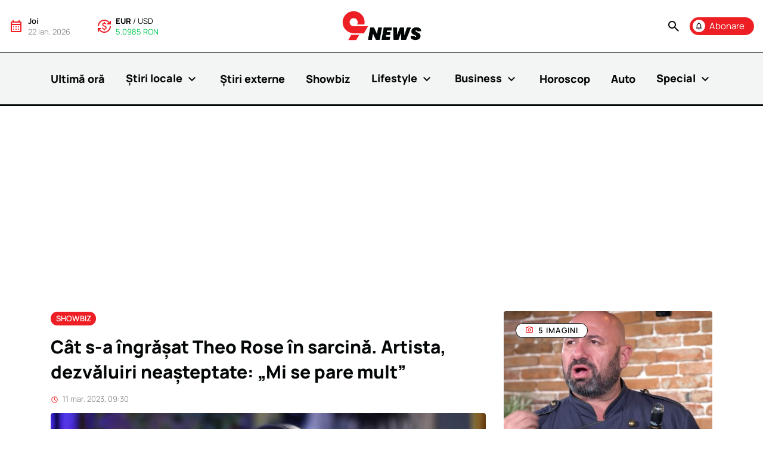

--- FILE ---
content_type: text/html; charset=UTF-8
request_url: https://9news.ro/stire/cat-s-a-ingrasat-theo-rose-in-sarcina-artista-dezvaluiri-neasteptate-mi-se-pare-mult
body_size: 28941
content:
<!DOCTYPE html>
<html lang="en" class="no-js">
<head>
<script>document.documentElement.classList.remove('no-js');</script>
<script>window.__cmpConfig={customUI:{language:'ro',}}</script>
<script src=https://cmp.gemius.com/cmp/v2/stub.js></script>
<script async src=https://cmp.gemius.com/cmp/v2/cmp.js></script>
<script async src="https://www.googletagmanager.com/gtag/js?id=G-C5QW6YEW2S"></script>
<script>window.dataLayer=window.dataLayer||[];function gtag(){dataLayer.push(arguments);}gtag('js',new Date());gtag('config','G-C5QW6YEW2S');</script>
<script>(function(w,d,s,l,i){w[l]=w[l]||[];w[l].push({'gtm.start':new Date().getTime(),event:'gtm.js'});var f=d.getElementsByTagName(s)[0],j=d.createElement(s),dl=l!='dataLayer'?'&l='+l:'';j.async=true;j.src='https://www.googletagmanager.com/gtm.js?id='+i+dl;f.parentNode.insertBefore(j,f);})(window,document,'script','dataLayer','GTM-THR4M46');</script>
<!--[if IE]>
    <meta http-equiv="X-UA-Compatible" content="IE=edge">
    <![endif]-->
<meta name="facebook-domain-verification" content="u9hp9xt1tyiyys7dev4nj4asbb5yuc"/>
<meta charset="utf-8"/>
<meta name="viewport" content="width=device-width, initial-scale=1.0"/>
<meta name="csrf-token" content="3P65z6rPtAjURspboSnUCJSuDvaR4RbiD2fgxAsS"/>
<meta name="copyright" content="9news.ro - Internet Corp SRL"/>
<meta name="robots" content="index,follow"/>
<meta name="mobile-web-app-capable" content="yes"/>
<meta name="keywords" content="stiri, informatii, afaceri, bani, investitii, financiar, banci, curs valutar, 9NEWS, jurnalism, romania, străinătate, mass-media, stirile zilei, stiri generale, publicatie independenta, subiecte"/>
<meta http-equiv="content-type" content="text/html;charset=UTF-8"/>
<meta property="og:site_name" content="9news.ro"/>
<meta property="og:locale" content="ro_RO"/>
<meta name="twitter:card" content="9 NEWS - Citește cele mai importante subiecte ale zilei!"/>
<meta name="twitter:site" content="@9news"/>
<meta name="twitter:creator" content="@9news"/>
<link rel="apple-touch-icon" sizes="180x180" href="https://9news.ro/images/favicon/xapple-touch-icon.png.pagespeed.ic.6dS4678Zml.webp"/>
<link rel="icon" type="image/png" sizes="32x32" href="https://9news.ro/images/favicon/xfavicon-32x32.png.pagespeed.ic.13WmAknsJC.webp"/>
<link rel="icon" type="image/png" sizes="16x16" href="https://9news.ro/images/favicon/xfavicon-16x16.png.pagespeed.ic.2tENf0Y-6B.webp"/>
<link rel="manifest" href="https://9news.ro/images/favicon/site.webmanifest"/>
<link rel="mask-icon" color="#5bbad5" href="https://9news.ro/images/favicon/safari-pinned-tab.svg"/>
<link rel="shortcut icon" href="https://9news.ro/images/favicon/favicon.ico"/>
<meta name="msapplication-TileColor" content="#da532c"/>
<meta name="msapplication-config" content="https://9news.ro/images/favicon/browserconfig.xml"/>
<meta name="theme-color" content="#F3F4F4"/>
<title>Cât s-a îngrășat Theo Rose în sarcină. Artista, dezvăluiri neașteptate: „Mi se pare mult” | 9news.ro</title>
<meta name="twitter:title" content="Cât s-a îngrășat Theo Rose în sarcină. Artista, dezvăluiri neașteptate: „Mi se pare mult”"/>
<meta name="embedx:title" content="Cât s-a îngrășat Theo Rose în sarcină. Artista, dezvăluiri neașteptate: „Mi se pare mult”"/>
<meta name="description" content="Cât s-a îngrășat Theo Rose în sarcină. Artista, dezvăluiri neașteptate: „Mi se pare mult”"/>
<meta name="twitter:description" content="Cât s-a îngrășat Theo Rose în sarcină. Artista, dezvăluiri neașteptate: „Mi se pare mult”"/>
<meta name="embedx:description" content="Cât s-a îngrășat Theo Rose în sarcină. Artista, dezvăluiri neașteptate: „Mi se pare mult”"/>
<link rel="canonical" href="https://9news.ro/stire/cat-s-a-ingrasat-theo-rose-in-sarcina-artista-dezvaluiri-neasteptate-mi-se-pare-mult"/>
<link rel="amphtml" href="https://9news.ro/stire/amp/cat-s-a-ingrasat-theo-rose-in-sarcina-artista-dezvaluiri-neasteptate-mi-se-pare-mult"/>
<meta name="keywords" content="Cât s-a îngrășat Theo Rose în sarcină. Artista, dezvăluiri neașteptate: „Mi se pare mult”"/>
<meta property="og:title" content="Cât s-a îngrășat Theo Rose în sarcină. Artista, dezvăluiri neașteptate: „Mi se pare mult”"/>
<meta property="og:description" content="Cât s-a îngrășat Theo Rose în sarcină. Artista, dezvăluiri neașteptate: „Mi se pare mult”"/>
<meta property="og:image" content="https://9news.ro/img/32e62197-3703-4bf8-a9b8-49c21d0f743f/zc.jpg?fm=jpg&amp;q=80&amp;fit=0&amp;crop=751%2C564%2C106%2C0&amp;w=1440"/>
<meta property="og:url" content="https://9news.ro/s/4xL84"/>
<meta name="twitter:image" content="https://9news.ro/img/32e62197-3703-4bf8-a9b8-49c21d0f743f/zc.jpg?fm=jpg&amp;q=80&amp;fit=0&amp;crop=751%2C564%2C106%2C0&amp;w=1440"/>
<link rel="preload" href="https://9news.ro/fonts/kJEhBvYX7BgnkSrUwT8OhrdQw4oELdPIeeII9v6oFsI.woff2" as="font" type="font/woff2" crossorigin>
<link rel="stylesheet" href="/css/A.style.min.css,qid=4ff300b7e507bbf5a1aa4bec0d51bd44.pagespeed.cf.MwZl5kpzv0.css">
<script type="application/ld+json">{"@context":"https://schema.org","@graph":[{"@type":"Organization","name":"Internet Corp SRL","url":"https://9news.ro","logo":"https://9news.ro/images/logo.svg","contactPoint":{"@type":"ContactPoint","telephone":"+40312286120","email":"office@9news.ro","contactType":"Contact us:"}},{"@type":"WebSite","name":"9news.ro","url":"https://9news.ro","logo":"https://9news.ro/images/logo.svg","potentialAction":{"@type":"SearchAction","target":"https://9news.ro/cauta?q={search_term_string}","query-input":"required name=search_term_string"}},{"@type":"NewsArticle","author":{"@type":"Person","name":"Diana Oprișan","url":"https://9news.ro/redactor/diana-oprisan"},"image":["https://9news.ro/img/32e62197-3703-4bf8-a9b8-49c21d0f743f/zc.jpg?fm=jpg&q=80&fit=max&crop=751%2C564%2C106%2C0"],"headline":"Cât s-a îngrășat Theo Rose în sarcină. Artista, dezvăluiri neașteptate: „Mi se pare mult”","mainEntityOfPage":{"@type":"WebPage","headline":"Cât s-a îngrășat Theo Rose în sarcină. Artista, dezvăluiri neașteptate: „Mi se pare mult”","alternativeHeadline":"Theo Rose le-a vorbit fanilor ei despre kilogramele pe care le-a acumulat pe perioada sarcinii, dar și despre alte aspecte legate de viața sa privată. Totul s-a întâmplat într-o sesiune de întrebări și răspunsuri pe care viitoarea mămică a organizat-o pe contul ei de Instagram, de care admiratorii ei au profitat așa cum au știut ei mai bine.","description":"Theo Rose, despre kilogramele acumulate în sarcinăTheo Rose s-a schimbat în totalitate, după ce a rămas însărcinată pentru prima dată. Artista a mărtu...","url":"https://9news.ro/stire/cat-s-a-ingrasat-theo-rose-in-sarcina-artista-dezvaluiri-neasteptate-mi-se-pare-mult","articleSection":"Showbiz","image":["https://9news.ro/img/32e62197-3703-4bf8-a9b8-49c21d0f743f/zc.jpg?fm=jpg&q=80&fit=max&crop=751%2C564%2C106%2C0"],"thumbnailUrl":"https://9news.ro/img/32e62197-3703-4bf8-a9b8-49c21d0f743f/zc.jpg?fm=jpg&q=80&fit=max&crop=751%2C564%2C106%2C0","author":"Diana Oprișan","dateCreated":"2026-01-22T10:55:13Z","dateModified":"2023-03-11T07:30:27Z","datePublished":"2023-03-11T07:30:27Z","@id":"https://9news.ro/stire/cat-s-a-ingrasat-theo-rose-in-sarcina-artista-dezvaluiri-neasteptate-mi-se-pare-mult"}}]}</script>
<script defer type="text/javascript" src="//ado.icorp.ro/files/js/ado.js"></script>
<script type="text/javascript">var ADOCEAN={};ADOCEAN.isLoaded=false;ADOCEAN.extravars={section:"showbiz"};ADOCEAN.config=function(){console.log('Adocean: Config');if(typeof ado!=="object"){ado={};ado.config=ado.preview=ado.placement=ado.master=ado.slave=function(){};}ado.config({mode:"new",xml:false,consent:true,characterEncoding:true});ado.preview({enabled:true});}
ADOCEAN.master=function(){console.log('Adocean: Master');ado.master({id:'8Sqr7S7CqBk1IS6QzbwP6I8NEsN5jr622bfw8CSfdEb.S7',server:'ado.icorp.ro',vars:ADOCEAN.extravars,keys:"showbiz"});}</script>
<script async src="https://pagead2.googlesyndication.com/pagead/js/adsbygoogle.js?client=ca-pub-7359363350701209" crossorigin="anonymous"></script>
<link rel="alternate" type="application/rss+xml" href="https://9news.ro/feed/ultima-ora" title="9news.ro - Ultima Ora">
<link rel="alternate" type="application/rss+xml" href="https://9news.ro/feed/stiri-showbiz" title="9news.ro - ShowBiz">
<link rel="alternate" type="application/rss+xml" href="https://9news.ro/feed/stiri-locale" title="9news.ro - Stiri Locale">
<link rel="alternate" type="application/rss+xml" href="https://9news.ro/feed/horoscop" title="9news.ro - Horoscop">
<link rel="alternate" type="application/feed+json" href="https://9news.ro/feed/meteo-json" title="9news.ro - Meteo">
<link rel="alternate" type="application/feed+json" href="https://9news.ro/feed/showbiz-json" title="9news.ro - Showbiz">
<script>!function(f,b,e,v,n,t,s){if(f.fbq)return;n=f.fbq=function(){n.callMethod?n.callMethod.apply(n,arguments):n.queue.push(arguments)};if(!f._fbq)f._fbq=n;n.push=n;n.loaded=!0;n.version='2.0';n.queue=[];t=b.createElement(e);t.async=!0;t.src=v;s=b.getElementsByTagName(e)[0];s.parentNode.insertBefore(t,s)}(window,document,'script','https://connect.facebook.net/en_US/fbevents.js');fbq('init','6078572605561310');fbq('track','PageView');</script>
<noscript><img height="1" width="1" style="display:none" src="https://www.facebook.com/tr?id=6078572605561310&ev=PageView&noscript=1"/></noscript>
</head>
<body class="">
<noscript><iframe src="https://www.googletagmanager.com/ns.html?id=GTM-THR4M46" height="0" width="0" style="display:none;visibility:hidden"></iframe></noscript>
<nav class="flex-column mainNav">
<div class="d-flex justify-content-between align-items-center p-3 hideOnScrollDesktop">
<div class="d-flex flex-1 mobileHide">
<div class="d-flex align-items-center me-5">
<div>
<span class="material-icons material-icons-outlined redText me-2">
calendar_month
</span>
</div>
<div class="fs13">
<span class="sb text-capitalize">
joi
</span>
<br>
<span class="greyText">
22 ian. 2026
</span>
</div>
</div>
<div class="d-flex align-items-center">
<div>
<span class="material-icons material-icons-outlined redText me-2">
currency_exchange
</span>
</div>
<div class="fs13 exchangeWidget" id="currencyHeader">
<span class="nineSwitch">
<input type="radio" id="exchangeEur" class="d-none" value="eur" name="headerExhance" checked>
<label for="exchangeEur">EUR</label>
/
<input type="radio" id="exchangeUsd" class="d-none" value="usd" name="headerExhance">
<label for="exchangeUsd">USD</label>
</span>
<br>
<span class="greenText" title="Curs valutar astazi 22 ianuarie 2026">
5.0985 RON
</span>
</div>
</div>
</div>
<div class="flex-1 text-center">
<a href="https://9news.ro" class="logo">
<img src="https://9news.ro/images/logo.svg" alt="9News">
</a>
</div>
<div class="d-flex flex-1 align-items-center justify-content-end">
<a data-bs-toggle="modal" href="#subscribeModal" class="btn btn-red d-flex align-items-center p-1 pe-3 order-xl-1 me-3 me-xl-0 activeFade">
<span class="material-icons material-icons-outlined me-2 negativeIcon fs15">
notifications
</span>
<span class="">Abonare</span>
</a>
<a class="search blackText nu activeFade me-3" data-bs-toggle="modal" href="#searchModal" role="button">
<span class="material-icons material-icons-outlined">
search
</span>
</a>
<div class="burger mobileShow">
<span class="material-icons material-icons-outlined fs30 lines">
menu
</span>
<span class="material-icons material-icons-outlined fs30 close">
close
</span>
</div>
</div>
</div>
<div class="menuLinks">
<ul class="mb-0 pb-5 pb-xl-0 container position-relative list-unstyled d-flex flex-column flex-xl-row justify-content-between align-items-xl-center">
<li class="showOnScrollDesktop mobileHide">
<a href="https://9news.ro" class="logo">
<img src="https://9news.ro/images/logo.svg" alt="9News" width="85">
</a>
</li>
<li class=" ">
<a href="https://9news.ro/ultima-ora" class="b nu fs18 blackText d-inline-block">
Ultimă oră
</a>
<div class="extraInfoHolder">
</div>
</li>
<li class=" mob-0-pb  ">
<a href="https://9news.ro/stiri/stiri-locale" class="b nu fs18 blackText d-inline-block">
Știri locale
<span class="material-icons material-icons-outlined">
expand_more
</span>
</a>
<div class="extraInfoHolder">
<div class="childHolder">
<a href="https://9news.ro/stiri/stiri-locale" class="childElem sb fs24 nu d-block greyText mobileHide ">
Știri locale
</a>
<a href="https://9news.ro/stiri/stiri-locale/social" class="childElem hoverEffect sb fs18 nu d-block blackText my-3 ">
Social
</a>
<a href="https://9news.ro/stiri/stiri-locale/politic" class="childElem hoverEffect sb fs18 nu d-block blackText my-3 ">
Politic
</a>
<a href="https://9news.ro/stiri/stiri-locale/economic" class="childElem hoverEffect sb fs18 nu d-block blackText my-3 ">
Economic
</a>
<a href="https://9news.ro/stiri/stiri-locale/sanatate" class="childElem hoverEffect sb fs18 nu d-block blackText my-3 ">
Sănătate
</a>
<a href="https://9news.ro/stiri/stiri-locale/sport" class="childElem hoverEffect sb fs18 nu d-block blackText my-3 ">
Sport
</a>
<a href="https://9news.ro/stiri/stiri-locale/educatie" class="childElem hoverEffect sb fs18 nu d-block blackText my-3 ">
Educație
</a>
<a href="https://9news.ro/stiri/stiri-locale/sci-tech" class="childElem hoverEffect sb fs18 nu d-block blackText my-3 ">
Sci-Tech
</a>
<a href="https://9news.ro/stiri/stiri-locale/media" class="childElem hoverEffect sb fs18 nu d-block blackText my-3  mb-0 ">
Media
</a>
</div>
<div class="articlesHolder mobileHide">
<a href="https://9news.ro/stire/curs-valutar-bnr-azi-01-ianuarie-2026-cotatiile-principalelor-monede-internationale" class="articleSnippet3 blackText nu  menuArt hover p-3 ">
<div class="imgHolder position-relative">
<div class="ratio ratio-4x3">
<div data-href="https://9news.ro/img/a4f0019d-c7ba-4188-8633-109aae4f2f9e/pexels-pixabay-259100-mica.jpg?fm=jpg&amp;q=80&amp;fit=0&amp;crop=%2C%2C%2C&amp;w=240" class="progressive replace">
<img src="[data-uri]" alt="Curs valutar BNR, azi, 01 ianuarie 2026. Cotațiile principalelor monede internaționale" class="object-cover` preview">
</div>
</div>
</div>
<div>
<h3 class="title threeLines sb mb-0">
Curs valutar BNR, azi, 01 ianuarie 2026. Cotațiile principalelor monede internaționale
</h3>
</div>
</a>
<a href="https://9news.ro/stire/curs-valutar-bnr-azi-31-decembrie-2025-cotatiile-principalelor-monede-internationale" class="articleSnippet3 blackText nu  menuArt hover p-3 ">
<div class="imgHolder position-relative">
<div class="ratio ratio-4x3">
<div data-href="https://9news.ro/img/5c8f6877-06a9-4574-80cf-76d95c679e71/pexels-karolina-grabowska-4386442-mica.jpg?fm=jpg&amp;q=80&amp;fit=0&amp;crop=%2C%2C%2C&amp;w=240" class="progressive replace">
<img src="[data-uri]" alt="Curs valutar BNR, azi, 31 decembrie 2025. Cotațiile principalelor monede internaționale" class="object-cover` preview">
</div>
</div>
</div>
<div>
<h3 class="title threeLines sb mb-0">
Curs valutar BNR, azi, 31 decembrie 2025. Cotațiile principalelor monede internaționale
</h3>
</div>
</a>
<a href="https://9news.ro/stire/curs-valutar-bnr-azi-30-decembrie-2025-cotatiile-principalelor-monede-internationale" class="articleSnippet3 blackText nu  menuArt hover p-3 ">
<div class="imgHolder position-relative">
<div class="ratio ratio-4x3">
<div data-href="https://9news.ro/img/257960cf-3105-49b8-b29a-57a09a552108/pexels-jonathan-borba-14820425.jpg?fm=jpg&amp;q=80&amp;fit=0&amp;crop=%2C%2C%2C&amp;w=240" class="progressive replace">
<img src="[data-uri]" alt="Curs valutar BNR, azi, 30 decembrie 2025. Cotațiile principalelor monede internaționale" class="object-cover` preview">
</div>
</div>
</div>
<div>
<h3 class="title threeLines sb mb-0">
Curs valutar BNR, azi, 30 decembrie 2025. Cotațiile principalelor monede internaționale
</h3>
</div>
</a>
<a href="https://9news.ro/stire/curs-valutar-bnr-azi-25-decembrie-2025-cotatiile-principalelor-monede-internationale" class="articleSnippet3 blackText nu  menuArt hover p-3 ">
<div class="imgHolder position-relative">
<div class="ratio ratio-4x3">
<div data-href="https://9news.ro/img/257960cf-3105-49b8-b29a-57a09a552108/pexels-jonathan-borba-14820425.jpg?fm=jpg&amp;q=80&amp;fit=0&amp;crop=%2C%2C%2C&amp;w=240" class="progressive replace">
<img src="[data-uri]" alt="Curs valutar BNR, azi, 25 decembrie 2025. Cotațiile principalelor monede internaționale" class="object-cover` preview">
</div>
</div>
</div>
<div>
<h3 class="title threeLines sb mb-0">
Curs valutar BNR, azi, 25 decembrie 2025. Cotațiile principalelor monede internaționale
</h3>
</div>
</a>
<a href="https://9news.ro/stire/curs-valutar-bnr-azi-24-decembrie-2025-cotatiile-principalelor-monede-internationale" class="articleSnippet3 blackText nu  menuArt hover p-3 ">
<div class="imgHolder position-relative">
<div class="ratio ratio-4x3">
<div data-href="https://9news.ro/img/a4f0019d-c7ba-4188-8633-109aae4f2f9e/pexels-pixabay-259100-mica.jpg?fm=jpg&amp;q=80&amp;fit=0&amp;crop=%2C%2C%2C&amp;w=240" class="progressive replace">
<img src="[data-uri]" alt="Curs valutar BNR, azi, 24 decembrie 2025. Cotațiile principalelor monede internaționale" class="object-cover` preview">
</div>
</div>
</div>
<div>
<h3 class="title threeLines sb mb-0">
Curs valutar BNR, azi, 24 decembrie 2025. Cotațiile principalelor monede internaționale
</h3>
</div>
</a>
<a href="https://9news.ro/stire/curs-valutar-bnr-azi-23-decembrie-2025-cotatiile-principalelor-monede-internationale" class="articleSnippet3 blackText nu  menuArt hover p-3 ">
<div class="imgHolder position-relative">
<div class="ratio ratio-4x3">
<div data-href="https://9news.ro/img/257960cf-3105-49b8-b29a-57a09a552108/pexels-jonathan-borba-14820425.jpg?fm=jpg&amp;q=80&amp;fit=0&amp;crop=%2C%2C%2C&amp;w=240" class="progressive replace">
<img src="[data-uri]" alt="Curs valutar BNR, azi, 23 decembrie 2025. Cotațiile principalelor monede internaționale" class="object-cover` preview">
</div>
</div>
</div>
<div>
<h3 class="title threeLines sb mb-0">
Curs valutar BNR, azi, 23 decembrie 2025. Cotațiile principalelor monede internaționale
</h3>
</div>
</a>
</div>
</div>
</li>
<li class=" ">
<a href="https://9news.ro/stiri/stiri-externe" class="b nu fs18 blackText d-inline-block">
Știri externe
</a>
<div class="extraInfoHolder">
<div class="articlesHolder mobileHide">
<a href="https://9news.ro/stire/austria-surprinde-cu-schnitzel-bonus-pentru-revitalizarea-satelor" class="articleSnippet3 blackText nu  menuArt hover p-3 ">
<div class="imgHolder position-relative">
<div class="ratio ratio-4x3">
<div data-href="https://9news.ro/img/cf985275-faec-4369-96d7-9c2f113888de/austria-surprinde-cu-schnitzel-bonus-pentru-revitalizarea-satelor.png?fm=jpg&amp;q=80&amp;fit=0&amp;crop=%2C%2C%2C&amp;w=240" class="progressive replace">
<img src="[data-uri]" alt="Austria surprinde cu &quot;Schnitzel Bonus&quot; pentru revitalizarea satelor" class="object-cover` preview">
</div>
</div>
</div>
<div>
<h3 class="title threeLines sb mb-0">
Austria surprinde cu &quot;Schnitzel Bonus&quot; pentru revitalizarea satelor
</h3>
</div>
</a>
<a href="https://9news.ro/stire/tesla-inregistreaza-o-scadere-a-vanzarilor-de-masini-electrice-in-europa-afla-motivul-surprinzator" class="articleSnippet3 blackText nu  menuArt hover p-3 ">
<div class="imgHolder position-relative">
<div class="ratio ratio-4x3">
<div data-href="https://9news.ro/img/f059783e-3f2f-4df0-a5ee-2f9494956b18/tesla-inregistreaza-o-scadere-a-vanzarilor-de-masini-electrice-in-europa-afla-motivul-surprinzator.png?fm=jpg&amp;q=80&amp;fit=0&amp;crop=%2C%2C%2C&amp;w=240" class="progressive replace">
<img src="[data-uri]" alt="Tesla înregistrează o scădere a vânzărilor de mașini electrice în Europa. Află motivul surprinzător!" class="object-cover` preview">
</div>
</div>
</div>
<div>
<h3 class="title threeLines sb mb-0">
Tesla înregistrează o scădere a vânzărilor de mașini electrice în Europa. Află motivul surprinzător!
</h3>
</div>
</a>
<a href="https://9news.ro/stire/un-nou-oras-spaniol-se-alatura-valului-de-proteste-impotriva-turismului-de-masa" class="articleSnippet3 blackText nu  menuArt hover p-3 ">
<div class="imgHolder position-relative">
<div class="ratio ratio-4x3">
<div data-href="https://9news.ro/img/bf593404-ae8e-4353-ab0d-fb044c6e1c54/un-nou-oras-spaniol-se-alatura-valului-de-proteste-impotriva-turismului-de-masa.png?fm=jpg&amp;q=80&amp;fit=0&amp;crop=%2C%2C%2C&amp;w=240" class="progressive replace">
<img src="[data-uri]" alt="Un nou oraș spaniol se alătură valului de proteste împotriva turismului de masă" class="object-cover` preview">
</div>
</div>
</div>
<div>
<h3 class="title threeLines sb mb-0">
Un nou oraș spaniol se alătură valului de proteste împotriva turismului de masă
</h3>
</div>
</a>
<a href="https://9news.ro/stire/cum-a-reusit-kamala-harris-sa-stranga-46-de-milioane-de-dolari-intr-o-singura-zi" class="articleSnippet3 blackText nu  menuArt hover p-3 ">
<div class="imgHolder position-relative">
<div class="ratio ratio-4x3">
<div data-href="https://9news.ro/img/95f3101c-06f8-4765-b811-fa6f78661f50/cum-a-reusit-kamala-harris-sa-stranga-46-de-milioane-de-dolari-intr-o-singura-zi.png?fm=jpg&amp;q=80&amp;fit=0&amp;crop=%2C%2C%2C&amp;w=240" class="progressive replace">
<img src="[data-uri]" alt="Cum a reușit Kamala Harris să strângă 46 de milioane de dolari într-o singură zi?" class="object-cover` preview">
</div>
</div>
</div>
<div>
<h3 class="title threeLines sb mb-0">
Cum a reușit Kamala Harris să strângă 46 de milioane de dolari într-o singură zi?
</h3>
</div>
</a>
<a href="https://9news.ro/stire/misiunea-secreta-a-bombardierelor-americane-in-romania-ce-se-ascunde-in-spatele-acestei-operatiuni" class="articleSnippet3 blackText nu  menuArt hover p-3 ">
<div class="imgHolder position-relative">
<div class="ratio ratio-4x3">
<div data-href="https://9news.ro/img/37dc0635-2c05-4c64-8041-f68656563427/misiunea-secreta-a-bombardierelor-americane-in-romania-ce-se-ascunde-in-spatele-acestei-operatiuni.png?fm=jpg&amp;q=80&amp;fit=0&amp;crop=%2C%2C%2C&amp;w=240" class="progressive replace">
<img src="[data-uri]" alt="Misiunea secretă a bombardierelor americane în România - Ce se ascunde în spatele acestei operațiuni?" class="object-cover` preview">
</div>
</div>
</div>
<div>
<h3 class="title threeLines sb mb-0">
Misiunea secretă a bombardierelor americane în România - Ce se ascunde în spatele acestei operațiuni?
</h3>
</div>
</a>
<a href="https://9news.ro/stire/ford-dezvaluie-adevarul-surprinzator-despre-planul-sau-de-vanzare-exclusiva-a-ev-urilor-in-europa" class="articleSnippet3 blackText nu  menuArt hover p-3 ">
<div class="imgHolder position-relative">
<div class="ratio ratio-4x3">
<div data-href="https://9news.ro/img/870b33f1-70be-4254-a293-f21e1d8cf550/ford-dezvaluie-adevarul-surprinzator-despre-planul-sau-de-vanzare-exclusiva-a-ev-urilor-in-europa.png?fm=jpg&amp;q=80&amp;fit=0&amp;crop=%2C%2C%2C&amp;w=240" class="progressive replace">
<img src="[data-uri]" alt="Ford dezvăluie adevărul surprinzător despre planul său de vânzare exclusivă a EV-urilor în Europa" class="object-cover` preview">
</div>
</div>
</div>
<div>
<h3 class="title threeLines sb mb-0">
Ford dezvăluie adevărul surprinzător despre planul său de vânzare exclusivă a EV-urilor în Europa
</h3>
</div>
</a>
</div>
</div>
</li>
<li class=" ">
<a href="https://9news.ro/stiri/showbiz" class="b nu fs18 blackText d-inline-block">
Showbiz
</a>
<div class="extraInfoHolder">
<div class="articlesHolder mobileHide">
<a href="https://9news.ro/stire/bianca-dragusanu-in-mijlocul-unui-scandal-urias-ce-au-descoperit-politistii" class="articleSnippet3 blackText nu  menuArt hover p-3 ">
<div class="imgHolder position-relative">
<div class="ratio ratio-4x3">
<div data-href="https://9news.ro/img/a645efca-ba42-49f5-b0a1-bf70bc49dd67/bianca-dragusanu-in-mijlocul-unui-scandal-urias-ce-au-descoperit-politistii.png?fm=jpg&amp;q=80&amp;fit=0&amp;crop=%2C%2C%2C&amp;w=240" class="progressive replace">
<img src="[data-uri]" alt="Bianca Drăgușanu, în mijlocul unui scandal uriaș: ce au descoperit polițiștii" class="object-cover` preview">
</div>
</div>
</div>
<div>
<h3 class="title threeLines sb mb-0">
Bianca Drăgușanu, în mijlocul unui scandal uriaș: ce au descoperit polițiștii
</h3>
</div>
</a>
<a href="https://9news.ro/stire/resedinta-de-68-milioane-dolari-a-lui-jennifer-lopez-si-ben-affleck-scoasa-la-vanzare-vezi-imagini-exclusive" class="articleSnippet3 blackText nu  menuArt hover p-3 ">
<div class="imgHolder position-relative">
<div class="ratio ratio-4x3">
<div data-href="https://9news.ro/img/c0d078fc-8a4f-4a89-adab-e4050e749121/resedinta-de-68-milioane-dolari-a-lui-jennifer-lopez-si-ben-affleck-scoasa-la-vanzare-vezi-imagini-exclusive.png?fm=jpg&amp;q=80&amp;fit=0&amp;crop=%2C%2C%2C&amp;w=240" class="progressive replace">
<img src="[data-uri]" alt="Reședința de 68 milioane dolari a lui Jennifer Lopez și Ben Affleck, scoasă la vânzare: Vezi imagini exclusive" class="object-cover` preview">
</div>
</div>
</div>
<div>
<h3 class="title threeLines sb mb-0">
Reședința de 68 milioane dolari a lui Jennifer Lopez și Ben Affleck, scoasă la vânzare: Vezi imagini exclusive
</h3>
</div>
</a>
<a href="https://9news.ro/stire/nicki-minaj-si-a-anulat-concertul-la-saga-2024-afla-cum-iti-poti-recupera-banii" class="articleSnippet3 blackText nu  menuArt hover p-3 ">
<div class="imgHolder position-relative">
<div class="ratio ratio-4x3">
<div data-href="https://9news.ro/img/dcf260c8-ea9c-46ad-b230-baf75d5ddb04/nicki-minaj-si-a-anulat-concertul-la-saga-2024-afla-cum-iti-poti-recupera-banii.png?fm=jpg&amp;q=80&amp;fit=0&amp;crop=%2C%2C%2C&amp;w=240" class="progressive replace">
<img src="[data-uri]" alt="Nicki Minaj și-a anulat concertul la SAGA 2024: Află cum îți poți recupera banii" class="object-cover` preview">
</div>
</div>
</div>
<div>
<h3 class="title threeLines sb mb-0">
Nicki Minaj și-a anulat concertul la SAGA 2024: Află cum îți poți recupera banii
</h3>
</div>
</a>
<a href="https://9news.ro/stire/anularea-concertului-nicki-minaj-la-saga-festival-starneste-val-de-ironii-pe-internet" class="articleSnippet3 blackText nu  menuArt hover p-3 ">
<div class="imgHolder position-relative">
<div class="ratio ratio-4x3">
<div data-href="https://9news.ro/img/f6177bfa-055d-41ed-b979-cf5dc7c0c2c4/shutterstock-1160591788.jpg?fm=jpg&amp;q=80&amp;fit=0&amp;crop=%2C%2C%2C&amp;w=240" class="progressive replace">
<img src="[data-uri]" alt="Anularea concertului Nicki Minaj la SAGA Festival stârnește val de ironii pe internet" class="object-cover` preview">
</div>
</div>
</div>
<div>
<h3 class="title threeLines sb mb-0">
Anularea concertului Nicki Minaj la SAGA Festival stârnește val de ironii pe internet
</h3>
</div>
</a>
<a href="https://9news.ro/stire/descopera-surprizele-ascunse-ale-saga-festival-programul-complet-si-harta-evenimentului" class="articleSnippet3 blackText nu  menuArt hover p-3 ">
<div class="imgHolder position-relative">
<div class="ratio ratio-4x3">
<div data-href="https://9news.ro/img/5e2d11ab-064e-4903-bc1c-0e9b220a05ec/descopera-surprizele-ascunse-ale-saga-festival-programul-complet-si-harta-evenimentului.png?fm=jpg&amp;q=80&amp;fit=0&amp;crop=%2C%2C%2C&amp;w=240" class="progressive replace">
<img src="[data-uri]" alt="Descoperă surprizele ascunse ale Saga Festival: programul complet și harta evenimentului" class="object-cover` preview">
</div>
</div>
</div>
<div>
<h3 class="title threeLines sb mb-0">
Descoperă surprizele ascunse ale Saga Festival: programul complet și harta evenimentului
</h3>
</div>
</a>
<a href="https://9news.ro/stire/colaborarea-surpriza-a-anului-inna-si-kris-kross-lanseaza-imnul-oficial-neversea-2024" class="articleSnippet3 blackText nu  menuArt hover p-3 ">
<div class="imgHolder position-relative">
<div class="ratio ratio-4x3">
<div data-href="https://9news.ro/img/f64c7023-98e8-4246-9fd1-57246488a0fe/colaborarea-surpriza-a-anului-inna-si-kris-kross-lanseaza-imnul-oficial-neversea-2024.png?fm=jpg&amp;q=80&amp;fit=0&amp;crop=%2C%2C%2C&amp;w=240" class="progressive replace">
<img src="[data-uri]" alt="Colaborarea surpriză a anului: INNA și Kris Kross lansează imnul oficial Neversea 2024" class="object-cover` preview">
</div>
</div>
</div>
<div>
<h3 class="title threeLines sb mb-0">
Colaborarea surpriză a anului: INNA și Kris Kross lansează imnul oficial Neversea 2024
</h3>
</div>
</a>
</div>
</div>
</li>
<li class=" mob-0-pb  ">
<a href="https://9news.ro/stiri/lifestyle" class="b nu fs18 blackText d-inline-block">
Lifestyle
<span class="material-icons material-icons-outlined">
expand_more
</span>
</a>
<div class="extraInfoHolder">
<div class="childHolder">
<a href="https://9news.ro/stiri/lifestyle" class="childElem sb fs24 nu d-block greyText mobileHide ">
Lifestyle
</a>
<a href="https://9news.ro/stiri/lifestyle/travel" class="childElem hoverEffect sb fs18 nu d-block blackText my-3 ">
Travel
</a>
<a href="https://9news.ro/stiri/lifestyle/recomandari" class="childElem hoverEffect sb fs18 nu d-block blackText my-3 ">
Recomandări
</a>
<a href="https://9news.ro/stiri/lifestyle/fashion" class="childElem hoverEffect sb fs18 nu d-block blackText my-3 ">
Fashion
</a>
<a href="https://9news.ro/stiri/lifestyle/timp-liber" class="childElem hoverEffect sb fs18 nu d-block blackText my-3 ">
Timp liber
</a>
<a href="https://9news.ro/stiri/lifestyle/meteo" class="childElem hoverEffect sb fs18 nu d-block blackText my-3  mb-0 ">
Meteo
</a>
</div>
<div class="articlesHolder mobileHide">
<a href="https://9news.ro/stire/coffeeast-revine-festivalul-est-european-dedicat-culturii-cafelei-pregateste-o-noua-editie" class="articleSnippet3 blackText nu  menuArt hover p-3 ">
<div class="imgHolder position-relative">
<div class="ratio ratio-4x3">
<div data-href="https://9news.ro/img/f13c0707-5998-46b4-9ee7-66e8ae82526f/coffeeast-2025-poster-landscape-logos-logos.png?fm=jpg&amp;q=80&amp;fit=0&amp;crop=3792%2C2847%2C0%2C0&amp;w=240" class="progressive replace">
<img src="[data-uri]" alt="COFFeEAST revine: festivalul Est European dedicat culturii cafelei pregătește o nouă ediție" class="object-cover` preview">
</div>
</div>
</div>
<div>
<h3 class="title threeLines sb mb-0">
COFFeEAST revine: festivalul Est European dedicat culturii cafelei pregătește o nouă ediție
</h3>
</div>
</a>
<a href="https://9news.ro/stire/povestea-si-pasiunile-lui-guy-laliberte-fondatorul-cirque-du-soleil" class="articleSnippet3 blackText nu  menuArt hover p-3 ">
<div class="imgHolder position-relative">
<div class="ratio ratio-4x3">
<div data-href="https://9news.ro/img/3690f4a8-2318-4da3-b73c-1239858341f4/featured-image.jpg?fm=jpg&amp;q=80&amp;fit=0&amp;crop=1066%2C800%2C125%2C0&amp;w=240" class="progressive replace">
<img src="[data-uri]" alt="Povestea și pasiunile lui Guy Laliberté, fondatorul Cirque du Soleil" class="object-cover` preview">
</div>
</div>
</div>
<div>
<h3 class="title threeLines sb mb-0">
Povestea și pasiunile lui Guy Laliberté, fondatorul Cirque du Soleil
</h3>
</div>
</a>
<a href="https://9news.ro/stire/descopera-cele-mai-tari-activitati-de-weekend-afla-unde-sa-iesi-in-oras" class="articleSnippet3 blackText nu  menuArt hover p-3 ">
<div class="imgHolder position-relative">
<div class="ratio ratio-4x3">
<div data-href="https://9news.ro/img/9b44b5f1-3a39-45c0-9d2f-8df6c46d260e/descopera-cele-mai-tari-activitati-de-weekend-afla-unde-sa-iesi-in-oras.png?fm=jpg&amp;q=80&amp;fit=0&amp;crop=%2C%2C%2C&amp;w=240" class="progressive replace">
<img src="[data-uri]" alt="Descoperă cele mai tari activități de weekend! Află unde să ieși în oraș" class="object-cover` preview">
</div>
</div>
</div>
<div>
<h3 class="title threeLines sb mb-0">
Descoperă cele mai tari activități de weekend! Află unde să ieși în oraș
</h3>
</div>
</a>
<a href="https://9news.ro/stire/ghidul-complet-pentru-a-evita-apartamentele-toride-vara" class="articleSnippet3 blackText nu  menuArt hover p-3 ">
<div class="imgHolder position-relative">
<div class="ratio ratio-4x3">
<div data-href="https://9news.ro/img/e30b28f0-a4ba-4520-9621-93fd18668c23/ghidul-complet-pentru-a-evita-apartamentele-toride-vara.png?fm=jpg&amp;q=80&amp;fit=0&amp;crop=%2C%2C%2C&amp;w=240" class="progressive replace">
<img src="[data-uri]" alt="Ghidul complet pentru a evita apartamentele toride vara" class="object-cover` preview">
</div>
</div>
</div>
<div>
<h3 class="title threeLines sb mb-0">
Ghidul complet pentru a evita apartamentele toride vara
</h3>
</div>
</a>
<a href="https://9news.ro/stire/prognoza-anm-care-te-va-surprinde-ce-ne-asteapta-in-zilele-urmatoare" class="articleSnippet3 blackText nu  menuArt hover p-3 ">
<div class="imgHolder position-relative">
<div class="ratio ratio-4x3">
<div data-href="https://9news.ro/img/944ede98-201c-470c-8ab8-4f03b7983e3e/prognoza-anm-care-te-va-surprinde-ce-ne-asteapta-in-zilele-urmatoare.png?fm=jpg&amp;q=80&amp;fit=0&amp;crop=%2C%2C%2C&amp;w=240" class="progressive replace">
<img src="[data-uri]" alt="Prognoza ANM care te va surprinde: ce ne așteaptă în zilele următoare" class="object-cover` preview">
</div>
</div>
</div>
<div>
<h3 class="title threeLines sb mb-0">
Prognoza ANM care te va surprinde: ce ne așteaptă în zilele următoare
</h3>
</div>
</a>
<a href="https://9news.ro/stire/electric-castle-2024-ce-surprize-ne-au-lasat-fara-cuvinte-si-momentul-de-neuitat-cu-massive-attack" class="articleSnippet3 blackText nu  menuArt hover p-3 ">
<div class="imgHolder position-relative">
<div class="ratio ratio-4x3">
<div data-href="https://9news.ro/img/fabe15ec-7f93-40c1-af5c-471630260121/electric-castle-2024-ce-surprize-ne-au-lasat-fara-cuvinte-si-momentul-de-neuitat-cu-massive-attack.png?fm=jpg&amp;q=80&amp;fit=0&amp;crop=%2C%2C%2C&amp;w=240" class="progressive replace">
<img src="[data-uri]" alt="Electric Castle 2024: Ce surprize ne-au lăsat fără cuvinte și momentul de neuitat cu Massive Attack" class="object-cover` preview">
</div>
</div>
</div>
<div>
<h3 class="title threeLines sb mb-0">
Electric Castle 2024: Ce surprize ne-au lăsat fără cuvinte și momentul de neuitat cu Massive Attack
</h3>
</div>
</a>
</div>
</div>
</li>
<li class=" mob-0-pb  ">
<a href="https://9news.ro/stiri/business" class="b nu fs18 blackText d-inline-block">
Business
<span class="material-icons material-icons-outlined">
expand_more
</span>
</a>
<div class="extraInfoHolder">
<div class="childHolder">
<a href="https://9news.ro/stiri/business" class="childElem sb fs24 nu d-block greyText mobileHide ">
Business
</a>
<a href="https://9news.ro/stiri/business/opinii" class="childElem hoverEffect sb fs18 nu d-block blackText my-3 ">
Opinii
</a>
<a href="https://9news.ro/stiri/business/interviuri" class="childElem hoverEffect sb fs18 nu d-block blackText my-3 ">
Interviuri
</a>
<a href="https://9news.ro/stiri/business/companii" class="childElem hoverEffect sb fs18 nu d-block blackText my-3 ">
Companii
</a>
<a href="https://9news.ro/stiri/business/investitii" class="childElem hoverEffect sb fs18 nu d-block blackText my-3  mb-0 ">
Investiții
</a>
</div>
<div class="articlesHolder mobileHide">
<a href="https://9news.ro/stire/carrefour-surprinde-din-nou-dupa-achizitia-cora-ce-planuri-au-acum" class="articleSnippet3 blackText nu  menuArt hover p-3 ">
<div class="imgHolder position-relative">
<div class="ratio ratio-4x3">
<div data-href="https://9news.ro/img/928fab6e-816c-4b08-9d24-4b7557e0960a/carrefour-surprinde-din-nou-dupa-achizitia-cora-ce-planuri-au-acum.png?fm=jpg&amp;q=80&amp;fit=0&amp;crop=%2C%2C%2C&amp;w=240" class="progressive replace">
<img src="[data-uri]" alt="Carrefour surprinde din nou după achiziția Cora: Ce planuri au acum?" class="object-cover` preview">
</div>
</div>
</div>
<div>
<h3 class="title threeLines sb mb-0">
Carrefour surprinde din nou după achiziția Cora: Ce planuri au acum?
</h3>
</div>
</a>
<a href="https://9news.ro/stire/adobe-romania-face-recrutari-surprinzatoare-ce-specialisti-sunt-in-vizorul-gigantului-software" class="articleSnippet3 blackText nu  menuArt hover p-3 ">
<div class="imgHolder position-relative">
<div class="ratio ratio-4x3">
<div data-href="https://9news.ro/img/a3bae370-2db3-47df-83bb-45d5235ca5b0/adobe-romania-face-recrutari-surprinzatoare-ce-specialisti-sunt-in-vizorul-gigantului-software.png?fm=jpg&amp;q=80&amp;fit=0&amp;crop=%2C%2C%2C&amp;w=240" class="progressive replace">
<img src="[data-uri]" alt="Adobe România face recrutări surprinzătoare: Ce specialiști sunt în vizorul gigantului software" class="object-cover` preview">
</div>
</div>
</div>
<div>
<h3 class="title threeLines sb mb-0">
Adobe România face recrutări surprinzătoare: Ce specialiști sunt în vizorul gigantului software
</h3>
</div>
</a>
<a href="https://9news.ro/stire/descopera-povestea-preotului-care-a-investit-10-milioane-de-euro-intr-o-fabrica-de-detergent" class="articleSnippet3 blackText nu  menuArt hover p-3 ">
<div class="imgHolder position-relative">
<div class="ratio ratio-4x3">
<div data-href="https://9news.ro/img/cb258f00-98fe-4fec-b907-4d2652a658e6/descopera-povestea-preotului-care-a-investit-10-milioane-de-euro-intr-o-fabrica-de-detergent.png?fm=jpg&amp;q=80&amp;fit=0&amp;crop=%2C%2C%2C&amp;w=240" class="progressive replace">
<img src="[data-uri]" alt="Descoperă povestea preotului care a investit 10 milioane de euro într-o fabrică de detergent" class="object-cover` preview">
</div>
</div>
</div>
<div>
<h3 class="title threeLines sb mb-0">
Descoperă povestea preotului care a investit 10 milioane de euro într-o fabrică de detergent
</h3>
</div>
</a>
<a href="https://9news.ro/stire/posturi-vacante-la-cfr-descopera-ce-locuri-de-munca-sunt-disponibile-in-bucuresti-si-alte-orase" class="articleSnippet3 blackText nu  menuArt hover p-3 ">
<div class="imgHolder position-relative">
<div class="ratio ratio-4x3">
<div data-href="https://9news.ro/img/5debb643-aaa7-4b6f-af55-4a56f02532ca/posturi-vacante-la-cfr-descopera-ce-locuri-de-munca-sunt-disponibile-in-bucuresti-si-alte-orase.png?fm=jpg&amp;q=80&amp;fit=0&amp;crop=%2C%2C%2C&amp;w=240" class="progressive replace">
<img src="[data-uri]" alt="Posturi vacante la CFR: Descoperă ce locuri de muncă sunt disponibile în București și alte orașe" class="object-cover` preview">
</div>
</div>
</div>
<div>
<h3 class="title threeLines sb mb-0">
Posturi vacante la CFR: Descoperă ce locuri de muncă sunt disponibile în București și alte orașe
</h3>
</div>
</a>
<a href="https://9news.ro/stire/adevarul-din-spatele-zvonurilor-despre-inchiderea-fabricii-agrana-de-la-buzau" class="articleSnippet3 blackText nu  menuArt hover p-3 ">
<div class="imgHolder position-relative">
<div class="ratio ratio-4x3">
<div data-href="https://9news.ro/img/eae3f20a-7038-46c4-badc-dafdcf7e476c/adevarul-din-spatele-zvonurilor-despre-inchiderea-fabricii-agrana-de-la-buzau.png?fm=jpg&amp;q=80&amp;fit=0&amp;crop=%2C%2C%2C&amp;w=240" class="progressive replace">
<img src="[data-uri]" alt="Adevărul din spatele zvonurilor despre închiderea fabricii Agrana de la Buzău" class="object-cover` preview">
</div>
</div>
</div>
<div>
<h3 class="title threeLines sb mb-0">
Adevărul din spatele zvonurilor despre închiderea fabricii Agrana de la Buzău
</h3>
</div>
</a>
<a href="https://9news.ro/stire/secretele-pe-care-firmele-de-succes-le-folosesc-pentru-a-si-gestiona-cheltuielile-finantele-si-angajatii" class="articleSnippet3 blackText nu  menuArt hover p-3 ">
<div class="imgHolder position-relative">
<div class="ratio ratio-4x3">
<div data-href="https://9news.ro/img/07aef034-1d83-4f87-8075-5f495d60aeb6/secretele-pe-care-firmele-de-succes-le-folosesc-pentru-a-si-gestiona-cheltuielile-finantele-si-angajatii.png?fm=jpg&amp;q=80&amp;fit=0&amp;crop=%2C%2C%2C&amp;w=240" class="progressive replace">
<img src="[data-uri]" alt="Secretele pe care firmele de succes le folosesc pentru a-și gestiona cheltuielile, finanțele și angajații" class="object-cover` preview">
</div>
</div>
</div>
<div>
<h3 class="title threeLines sb mb-0">
Secretele pe care firmele de succes le folosesc pentru a-și gestiona cheltuielile, finanțele și angajații
</h3>
</div>
</a>
</div>
</div>
</li>
<li class=" ">
<a href="https://9news.ro/stiri/horoscop" class="b nu fs18 blackText d-inline-block">
Horoscop
</a>
<div class="extraInfoHolder">
<div class="articlesHolder mobileHide">
<a href="https://9news.ro/stire/horoscop-azi-22-iulie-2024" class="articleSnippet3 blackText nu  menuArt hover p-3 ">
<div class="imgHolder position-relative">
<div class="ratio ratio-4x3">
<div data-href="https://9news.ro/img/5f960918-768d-4297-b14f-605345d40784/concept-g19960294a-1280.jpg?fm=jpg&amp;q=80&amp;fit=0&amp;crop=%2C%2C%2C&amp;w=240" class="progressive replace">
<img src="[data-uri]" alt="Horoscop azi, 22 iulie 2024" class="object-cover` preview">
</div>
</div>
</div>
<div>
<h3 class="title threeLines sb mb-0">
Horoscop azi, 22 iulie 2024
</h3>
</div>
</a>
<a href="https://9news.ro/stire/horoscop-azi-21-iulie-2024" class="articleSnippet3 blackText nu  menuArt hover p-3 ">
<div class="imgHolder position-relative">
<div class="ratio ratio-4x3">
<div data-href="https://9news.ro/img/5f960918-768d-4297-b14f-605345d40784/zodiac-g25008d54e-1280.jpg?fm=jpg&amp;q=80&amp;fit=0&amp;crop=%2C%2C%2C&amp;w=240" class="progressive replace">
<img src="[data-uri]" alt="Horoscop azi, 21 iulie 2024" class="object-cover` preview">
</div>
</div>
</div>
<div>
<h3 class="title threeLines sb mb-0">
Horoscop azi, 21 iulie 2024
</h3>
</div>
</a>
<a href="https://9news.ro/stire/horoscop-azi-20-iulie-2024" class="articleSnippet3 blackText nu  menuArt hover p-3 ">
<div class="imgHolder position-relative">
<div class="ratio ratio-4x3">
<div data-href="https://9news.ro/img/5f960918-768d-4297-b14f-605345d40784/zodiac-g25008d54e-1280.jpg?fm=jpg&amp;q=80&amp;fit=0&amp;crop=%2C%2C%2C&amp;w=240" class="progressive replace">
<img src="[data-uri]" alt="Horoscop azi, 20 iulie 2024" class="object-cover` preview">
</div>
</div>
</div>
<div>
<h3 class="title threeLines sb mb-0">
Horoscop azi, 20 iulie 2024
</h3>
</div>
</a>
<a href="https://9news.ro/stire/horoscop-azi-19-iulie-2024" class="articleSnippet3 blackText nu  menuArt hover p-3 ">
<div class="imgHolder position-relative">
<div class="ratio ratio-4x3">
<div data-href="https://9news.ro/img/5f960918-768d-4297-b14f-605345d40784/zodiac-g25008d54e-1280.jpg?fm=jpg&amp;q=80&amp;fit=0&amp;crop=%2C%2C%2C&amp;w=240" class="progressive replace">
<img src="[data-uri]" alt="Horoscop azi, 19 iulie 2024" class="object-cover` preview">
</div>
</div>
</div>
<div>
<h3 class="title threeLines sb mb-0">
Horoscop azi, 19 iulie 2024
</h3>
</div>
</a>
<a href="https://9news.ro/stire/horoscop-azi-18-iulie-2024" class="articleSnippet3 blackText nu  menuArt hover p-3 ">
<div class="imgHolder position-relative">
<div class="ratio ratio-4x3">
<div data-href="https://9news.ro/img/5f960918-768d-4297-b14f-605345d40784/zodiac-g25008d54e-1280.jpg?fm=jpg&amp;q=80&amp;fit=0&amp;crop=%2C%2C%2C&amp;w=240" class="progressive replace">
<img src="[data-uri]" alt="Horoscop azi, 18 iulie 2024" class="object-cover` preview">
</div>
</div>
</div>
<div>
<h3 class="title threeLines sb mb-0">
Horoscop azi, 18 iulie 2024
</h3>
</div>
</a>
<a href="https://9news.ro/stire/horoscop-azi-17-iulie-2024" class="articleSnippet3 blackText nu  menuArt hover p-3 ">
<div class="imgHolder position-relative">
<div class="ratio ratio-4x3">
<div data-href="https://9news.ro/img/5f960918-768d-4297-b14f-605345d40784/astrology-g862261441-1280.jpg?fm=jpg&amp;q=80&amp;fit=0&amp;crop=%2C%2C%2C&amp;w=240" class="progressive replace">
<img src="[data-uri]" alt="Horoscop azi, 17 iulie 2024" class="object-cover` preview">
</div>
</div>
</div>
<div>
<h3 class="title threeLines sb mb-0">
Horoscop azi, 17 iulie 2024
</h3>
</div>
</a>
</div>
</div>
</li>
<li class=" ">
<a href="https://9news.ro/stiri/auto" class="b nu fs18 blackText d-inline-block">
Auto
</a>
<div class="extraInfoHolder">
<div class="articlesHolder mobileHide">
<a href="https://9news.ro/stire/motivul-surprinzator-pentru-care-porsche-isi-reduce-estimarile-de-vanzari" class="articleSnippet3 blackText nu  menuArt hover p-3 ">
<div class="imgHolder position-relative">
<div class="ratio ratio-4x3">
<div data-href="https://9news.ro/img/931b7261-fd7d-43a0-bd87-72da98afa7be/motivul-surprinzator-pentru-care-porsche-isi-reduce-estimarile-de-vanzari.png?fm=jpg&amp;q=80&amp;fit=0&amp;crop=%2C%2C%2C&amp;w=240" class="progressive replace">
<img src="[data-uri]" alt="Motivul surprinzător pentru care Porsche își reduce estimările de vânzări" class="object-cover` preview">
</div>
</div>
</div>
<div>
<h3 class="title threeLines sb mb-0">
Motivul surprinzător pentru care Porsche își reduce estimările de vânzări
</h3>
</div>
</a>
<a href="https://9news.ro/stire/tesla-inregistreaza-o-scadere-a-vanzarilor-de-masini-electrice-in-europa-afla-motivul-surprinzator" class="articleSnippet3 blackText nu  menuArt hover p-3 ">
<div class="imgHolder position-relative">
<div class="ratio ratio-4x3">
<div data-href="https://9news.ro/img/f059783e-3f2f-4df0-a5ee-2f9494956b18/tesla-inregistreaza-o-scadere-a-vanzarilor-de-masini-electrice-in-europa-afla-motivul-surprinzator.png?fm=jpg&amp;q=80&amp;fit=0&amp;crop=%2C%2C%2C&amp;w=240" class="progressive replace">
<img src="[data-uri]" alt="Tesla înregistrează o scădere a vânzărilor de mașini electrice în Europa. Află motivul surprinzător!" class="object-cover` preview">
</div>
</div>
</div>
<div>
<h3 class="title threeLines sb mb-0">
Tesla înregistrează o scădere a vânzărilor de mașini electrice în Europa. Află motivul surprinzător!
</h3>
</div>
</a>
<a href="https://9news.ro/stire/porsche-pregateste-o-achizitie-surpriza-in-industria-bateriilor-cu-impact-si-in-romania" class="articleSnippet3 blackText nu  menuArt hover p-3 ">
<div class="imgHolder position-relative">
<div class="ratio ratio-4x3">
<div data-href="https://9news.ro/img/6e3aead8-717b-4422-9cd0-d675f6f0d244/porsche-pregateste-o-achizitie-surpriza-in-industria-bateriilor-cu-impact-si-in-romania.png?fm=jpg&amp;q=80&amp;fit=0&amp;crop=%2C%2C%2C&amp;w=240" class="progressive replace">
<img src="[data-uri]" alt="Porsche pregătește o achiziție surpriză în industria bateriilor, cu impact și în România" class="object-cover` preview">
</div>
</div>
</div>
<div>
<h3 class="title threeLines sb mb-0">
Porsche pregătește o achiziție surpriză în industria bateriilor, cu impact și în România
</h3>
</div>
</a>
<a href="https://9news.ro/stire/romania-vs-europa-cum-afecteaza-cresterea-accizelor-la-carburanti-preturile-la-pompa" class="articleSnippet3 blackText nu  menuArt hover p-3 ">
<div class="imgHolder position-relative">
<div class="ratio ratio-4x3">
<div data-href="https://9news.ro/img/25592202-e094-4d1b-85f8-370d2b12ab42/romania-vs-europa-cum-afecteaza-cresterea-accizelor-la-carburanti-preturile-la-pompa.png?fm=jpg&amp;q=80&amp;fit=0&amp;crop=%2C%2C%2C&amp;w=240" class="progressive replace">
<img src="[data-uri]" alt="România vs. Europa: Cum afectează creșterea accizelor la carburanți prețurile la pompă?" class="object-cover` preview">
</div>
</div>
</div>
<div>
<h3 class="title threeLines sb mb-0">
România vs. Europa: Cum afectează creșterea accizelor la carburanți prețurile la pompă?
</h3>
</div>
</a>
<a href="https://9news.ro/stire/dacia-sandero-domina-europa-in-2024-ce-o-face-atat-de-populara" class="articleSnippet3 blackText nu  menuArt hover p-3 ">
<div class="imgHolder position-relative">
<div class="ratio ratio-4x3">
<div data-href="https://9news.ro/img/82a06493-90e1-4124-b39e-46e58225e2f2/dacia-sandero-domina-europa-in-2024-ce-o-face-atat-de-populara.png?fm=jpg&amp;q=80&amp;fit=0&amp;crop=%2C%2C%2C&amp;w=240" class="progressive replace">
<img src="[data-uri]" alt="Dacia Sandero domină Europa în 2024: Ce o face atât de populară?" class="object-cover` preview">
</div>
</div>
</div>
<div>
<h3 class="title threeLines sb mb-0">
Dacia Sandero domină Europa în 2024: Ce o face atât de populară?
</h3>
</div>
</a>
<a href="https://9news.ro/stire/descopera-ce-surprize-aduc-autobuzele-cu-program-prelungit-in-bucuresti-in-acest-weekend" class="articleSnippet3 blackText nu  menuArt hover p-3 ">
<div class="imgHolder position-relative">
<div class="ratio ratio-4x3">
<div data-href="https://9news.ro/img/2e6812ab-139b-4f08-97ae-6e99c19b09c6/descopera-ce-surprize-aduc-autobuzele-cu-program-prelungit-in-bucuresti-in-acest-weekend.png?fm=jpg&amp;q=80&amp;fit=0&amp;crop=%2C%2C%2C&amp;w=240" class="progressive replace">
<img src="[data-uri]" alt="Descoperă ce surprize aduc autobuzele cu program prelungit în București, în acest weekend" class="object-cover` preview">
</div>
</div>
</div>
<div>
<h3 class="title threeLines sb mb-0">
Descoperă ce surprize aduc autobuzele cu program prelungit în București, în acest weekend
</h3>
</div>
</a>
</div>
</div>
</li>
<li class=" mob-0-pb  ">
<a href="https://9news.ro/stiri/special" class="b nu fs18 blackText d-inline-block">
Special
<span class="material-icons material-icons-outlined">
expand_more
</span>
</a>
<div class="extraInfoHolder">
<div class="childHolder">
<a href="https://9news.ro/stiri/special" class="childElem sb fs24 nu d-block greyText mobileHide  mb-0 ">
Special
</a>
<a href="https://9news.ro/stiri/special/proiecte" class="childElem hoverEffect sb fs18 nu d-block blackText my-3 ">
Proiecte
</a>
<a href="https://9news.ro/stiri/special/stiri-speciale" class="childElem hoverEffect sb fs18 nu d-block blackText my-3 ">
Știri speciale
</a>
<a href="https://9news.ro/curs-valutar" class="childElem hoverEffect sb fs18 nu d-block blackText my-3  mb-0 ">
Curs valutar
</a>
</div>
<div class="articlesHolder mobileHide">
<a href="https://9news.ro/stire/ceo-ul-cos-dezvaluie-de-ce-trebuie-regandit-strategic-spatiul-de-birou" class="articleSnippet3 blackText nu  menuArt hover p-3 ">
<div class="imgHolder position-relative">
<div class="ratio ratio-4x3">
<div data-href="https://9news.ro/img/c8422de1-85ad-4a8c-9704-39a2cebdce8d/ceo-ul-cos-dezvaluie-de-ce-trebuie-regandit-strategic-spatiul-de-birou.png?fm=jpg&amp;q=80&amp;fit=0&amp;crop=%2C%2C%2C&amp;w=240" class="progressive replace">
<img src="[data-uri]" alt="CEO-ul COS dezvăluie: De ce trebuie regândit strategic spațiul de birou?" class="object-cover` preview">
</div>
</div>
</div>
<div>
<h3 class="title threeLines sb mb-0">
CEO-ul COS dezvăluie: De ce trebuie regândit strategic spațiul de birou?
</h3>
</div>
</a>
<a href="https://9news.ro/stire/cartile-pe-care-romanii-le-devoreaza-in-concediu-ce-sa-citesti-si-tu" class="articleSnippet3 blackText nu  menuArt hover p-3 ">
<div class="imgHolder position-relative">
<div class="ratio ratio-4x3">
<div data-href="https://9news.ro/img/8431b3b8-2f93-4930-9fca-b6dbf9e5b867/cartile-pe-care-romanii-le-devoreaza-in-concediu-ce-sa-citesti-si-tu.png?fm=jpg&amp;q=80&amp;fit=0&amp;crop=%2C%2C%2C&amp;w=240" class="progressive replace">
<img src="[data-uri]" alt="Cărțile pe care românii le devorează în concediu: ce să citești și tu" class="object-cover` preview">
</div>
</div>
</div>
<div>
<h3 class="title threeLines sb mb-0">
Cărțile pe care românii le devorează în concediu: ce să citești și tu
</h3>
</div>
</a>
<a href="https://9news.ro/stire/ghidul-complet-pentru-a-evita-apartamentele-toride-vara" class="articleSnippet3 blackText nu  menuArt hover p-3 ">
<div class="imgHolder position-relative">
<div class="ratio ratio-4x3">
<div data-href="https://9news.ro/img/e30b28f0-a4ba-4520-9621-93fd18668c23/ghidul-complet-pentru-a-evita-apartamentele-toride-vara.png?fm=jpg&amp;q=80&amp;fit=0&amp;crop=%2C%2C%2C&amp;w=240" class="progressive replace">
<img src="[data-uri]" alt="Ghidul complet pentru a evita apartamentele toride vara" class="object-cover` preview">
</div>
</div>
</div>
<div>
<h3 class="title threeLines sb mb-0">
Ghidul complet pentru a evita apartamentele toride vara
</h3>
</div>
</a>
<a href="https://9news.ro/stire/acuzatii-grave-aduse-companiei-glovo-ce-a-descoperit-comisia-europeana" class="articleSnippet3 blackText nu  menuArt hover p-3 ">
<div class="imgHolder position-relative">
<div class="ratio ratio-4x3">
<div data-href="https://9news.ro/img/f712d5f8-ecf5-463f-9de1-ae8eab21d5d0/acuzatii-grave-aduse-companiei-glovo-ce-a-descoperit-comisia-europeana.png?fm=jpg&amp;q=80&amp;fit=0&amp;crop=%2C%2C%2C&amp;w=240" class="progressive replace">
<img src="[data-uri]" alt="Acuzații grave aduse companiei Glovo: Ce a descoperit Comisia Europeană?" class="object-cover` preview">
</div>
</div>
</div>
<div>
<h3 class="title threeLines sb mb-0">
Acuzații grave aduse companiei Glovo: Ce a descoperit Comisia Europeană?
</h3>
</div>
</a>
<a href="https://9news.ro/stire/afla-de-ce-doar-226-dintre-imm-urile-din-romania-folosesc-un-sistem-erp-conform-roxanei-epure-de-la-nextup" class="articleSnippet3 blackText nu  menuArt hover p-3 ">
<div class="imgHolder position-relative">
<div class="ratio ratio-4x3">
<div data-href="https://9news.ro/img/b6cbf054-f976-4f43-914c-7d5672bf7858/afla-de-ce-doar-226-dintre-imm-urile-din-romania-folosesc-un-sistem-erp-conform-roxanei-epure-de-la-nextup.png?fm=jpg&amp;q=80&amp;fit=0&amp;crop=%2C%2C%2C&amp;w=240" class="progressive replace">
<img src="[data-uri]" alt="Află de ce doar 22,6% dintre IMM-urile din România folosesc un sistem ERP, conform Roxanei Epure de la NextUp" class="object-cover` preview">
</div>
</div>
</div>
<div>
<h3 class="title threeLines sb mb-0">
Află de ce doar 22,6% dintre IMM-urile din România folosesc un sistem ERP, conform Roxanei Epure de la NextUp
</h3>
</div>
</a>
<a href="https://9news.ro/stire/gigantul-lpp-logistics-creeaza-1500-de-locuri-de-munca-in-romania-afla-unde-va-fi-noul-depozit" class="articleSnippet3 blackText nu  menuArt hover p-3 ">
<div class="imgHolder position-relative">
<div class="ratio ratio-4x3">
<div data-href="https://9news.ro/img/5e4e55c8-6eb3-410e-a369-b4d2ea346bd7/gigantul-lpp-logistics-creeaza-1500-de-locuri-de-munca-in-romania-afla-unde-va-fi-noul-depozit.png?fm=jpg&amp;q=80&amp;fit=0&amp;crop=%2C%2C%2C&amp;w=240" class="progressive replace">
<img src="[data-uri]" alt="Gigantul LPP Logistics creează 1.500 de locuri de muncă în România: Află unde va fi noul depozit" class="object-cover` preview">
</div>
</div>
</div>
<div>
<h3 class="title threeLines sb mb-0">
Gigantul LPP Logistics creează 1.500 de locuri de muncă în România: Află unde va fi noul depozit
</h3>
</div>
</a>
</div>
</div>
</li>
</ul>
</div>
</nav>
<div class="modal fade searchModal" data-backdrop="false" id="searchModal" aria-hidden="true" aria-labelledby="searchModalLabel" tabindex="-1">
<div class="modal-dialog modal-fullscreen">
<div class="modal-content">
<div class="modal-body">
<div class="searchWrapper active">
<a href="#" class="close blackText nu" data-bs-dismiss="modal" aria-label="Close">
<span class="material-icons material-icons-outlined">
close
</span>
</a>
<div class="container">
<div class="row justify-content-center">
<div class="col-12 col-xl-8">
<form action="https://9news.ro/cauta" class="searchForm w-100 needs-validation" id="searchForm" method="get" novalidate>
<div class="form-group flex-1">
<input id="search_keyword_form_search_page" name="q" class="form-control" type="search" placeholder="Caută articol" aria-label="Search" required>
<div class="invalid-feedback">
Va rugam sa completati un termen de cautare.
</div>
</div>
<button class="btn btn-red action sb" data-action="search_button_top" type="submit">
<span class="material-icons material-icons-outlined whiteText">
search
</span>
Caută
</button>
</form>
</div>
</div>
</div>
</div>
</div>
</div>
</div>
</div>
<div class="container">
<div class="row justify-content-center">
<div class="col-12">
<div class="adSlot minh-250 mt-5  grooveskinWrap ">
<div id="adoceanicorprowmonjpmrdy"></div>
<script type="text/javascript">function fetch_branding970x250_p1(){console.log('Adocean Slot Trigered: fetch_branding970x250_p1');ado.slave('adoceanicorprowmonjpmrdy',{myMaster:'8Sqr7S7CqBk1IS6QzbwP6I8NEsN5jr622bfw8CSfdEb.S7'});}</script>
</div>
</div>
</div>
</div>
<div id="siteWrap" class="mt-5 ">
<div class="articleWrapper">
<div class="container">
<div class="row">
<div class="col-12 col-xl-8">
<a href=" https://9news.ro/stiri/showbiz" class="btn btn-red fs13 py-1 px-2 badge sb me-2 uppercase category-4">
Showbiz
</a>
<h1 class="fs-xl-30 b my-3">Cât s-a îngrășat Theo Rose în sarcină. Artista, dezvăluiri neașteptate: „Mi se pare mult”</h1>
<p class="fs13 mb-3 greyText">
<span class="material-icons material-icons-outlined me-1 redText fs13 ">schedule</span>
11 mar. 2023, 09:30
</p>
<div class="radius position-relative">
<div class="ratio ratio-4x3">
<img src="https://9news.ro/img/32e62197-3703-4bf8-a9b8-49c21d0f743f/zc.jpg?fm=jpg&amp;q=80&amp;fit=0&amp;crop=751%2C564%2C106%2C0&amp;w=500" class="object-cover img-fluid" alt="Cât s-a îngrășat Theo Rose în sarcină. Artista, dezvăluiri neașteptate: „Mi se pare mult”">
</div>
<div class="mt-3">Sursa foto; YouTube Acasa La Maruta</div>
</div>
<ul class="list-unstyled my-3 pt-1 d-flex flex-wrap align-items-center">
<li class="me-2">
<a href="#" class="nu shareBtn" data-platform="facebook">
<img src="https://9news.ro/images/facebook-rect-red-2.svg" alt="Facebook Share">
</a>
</li>
<li class="me-2">
<a href="#" class="nu shareBtn" data-platform="whatsapp">
<img src="https://9news.ro/images/whatsapp-rect-red-2.svg" alt="Whatsapp Share">
</a>
</li>
<li class="me-2">
<a href="#" class="nu shareBtn" data-platform="email">
<img src="https://9news.ro/images/mail-rect-red.svg" alt="Email Share">
</a>
</li>
<li class="me-2">
<a href="#" class="nu shareBtn" data-platform="copy" data-share-url="https://9news.ro/s/4xL84">
<img src="https://9news.ro/images/copy-rect-red.svg" alt="Copy Share">
</a>
</li>
<li class="ms-auto me-2 col-12 col-xl-2 mt-4 mt-xl-0 mb-2 mb-xl-0">
Urmăriți-ne pe:
</li>
<li class="me-2">
<a href="https://news.google.com/publications/CAAqBwgKMJK8ygsw0tfhAw?ceid=RO:ro&oc=3" class="gnBtn" target="_blank">
<img src="https://9news.ro/images/gn.svg" alt="Google news" class="align-bottom" height="30">
</a>
</li>
<li class="me-2">
<a href="https://t.me/ultimaora_9news" class="nu " target="_blank">
<img src="https://9news.ro/images/telegram-red.svg" alt="Copy Share">
</a>
</li>
</ul>
</div>
<div class="col-12 col-xl-4 mobileHide">
<div class="stickyTop">
<a href="https://9news.ro/stire/motivul-pentru-care-chef-catalin-scarlatescu-si-a-inchis-restaurantul-din-capitala-eu-nu-le-dau-bani" class="
articleSnippet  threeLinesTitle ">
<div class="imgWrap ">
<div class="ratio  ratio-4x3 ">
<div data-href="https://9news.ro/img/75399c6a-ccfb-4424-875c-11f220081bb4/scarlatescu.jpg?fm=jpg&amp;q=80&amp;fit=0&amp;crop=753%2C564%2C141%2C0&amp;w=500" class="progressive replace">
<img src="https://9news.ro/img/75399c6a-ccfb-4424-875c-11f220081bb4/scarlatescu.jpg?fm=jpg&amp;q=80&amp;fit=0&amp;crop=753%2C564%2C141%2C0&amp;w=20" class="object-cover img-fluid preview" alt="Motivul pentru care chef Cătălin Scărlătescu și-a închis restaurantul din Capitală: „Eu nu le dau bani”">
</div>
</div>
<div class="articleBadges mt-3">
<span class="btn btn-white fs13 py-1 px-3 badge sb me-2 uppercase">
<span class="fs14 line-height-0 redText valignFix d-inline-block">
<span class="material-icons material-icons-outlined me-1 fs14">photo_camera</span>
</span>
5 imagini
</span>
</div>
</div>
<div class="content">
<h3 class=" fs18 fs-xxl-24  sb mb-0 title">
De ce și-a închis Scărlătescu restaurantul din Capitală
</h3>
</div>
</a>
<a href="https://9news.ro/stire/daniela-crudu-a-nascut-ce-nume-a-ales-pentru-fetita-sa-prima-oara-nu-stiam-nici-eu" class="
articleSnippet  threeLinesTitle ">
<div class="imgWrap ">
<div class="ratio  ratio-4x3 ">
<div data-href="https://9news.ro/img/5f7db46c-7e48-4d87-8f51-15a19933b654/vvvf.jpg?fm=jpg&amp;q=80&amp;fit=0&amp;crop=689%2C516%2C48%2C0&amp;w=500" class="progressive replace">
<img src="https://9news.ro/img/5f7db46c-7e48-4d87-8f51-15a19933b654/vvvf.jpg?fm=jpg&amp;q=80&amp;fit=0&amp;crop=689%2C516%2C48%2C0&amp;w=20" class="object-cover img-fluid preview" alt="Daniela Crudu a născut. Ce nume a ales pentru fetița sa: „Prima oară nu știam nici eu”">
</div>
</div>
<div class="articleBadges mt-3">
<span class="btn btn-white fs13 py-1 px-3 badge sb me-2 uppercase">
<span class="fs14 line-height-0 redText valignFix d-inline-block">
<span class="material-icons material-icons-outlined me-1 fs14">photo_camera</span>
</span>
3 imagini
</span>
</div>
</div>
<div class="content">
<h3 class=" fs18 fs-xxl-24  sb mb-0 title">
Daniela Crudu a născut. Ce nume a ales pentru fetița sa: „Prima oară nu știam nici eu”
</h3>
</div>
</a>
</div>
</div>
<div class="col-12">
<div class="container">
<div class="row justify-content-center">
<div class="col-12">
<div class="adSlot minh-250 mt-5 ">
<div id="adoceanicorproqomkqjqkss"></div>
<script type="text/javascript">function fetch_970x250_p2(){console.log('Adocean Slot Trigered: fetch_970x250_p2');ado.slave('adoceanicorproqomkqjqkss',{myMaster:'8Sqr7S7CqBk1IS6QzbwP6I8NEsN5jr622bfw8CSfdEb.S7'});}</script>
</div>
</div>
</div>
</div>
</div>
<div class="col-12 col-xl-8 mt-5 ">
<div class="fs24 sb mb-4 line-height-1-8">
<p>Theo Rose le-a vorbit fanilor ei despre kilogramele pe care le-a acumulat pe perioada sarcinii, dar și despre alte aspecte legate de viața sa privată. Totul s-a întâmplat într-o sesiune de întrebări și răspunsuri pe care viitoarea mămică a organizat-o pe contul ei de Instagram, de care admiratorii ei au profitat așa cum au știut ei mai bine.<br class="softbreak"></p>
</div>
<div class="articleText line-height-1-8">
<div class="adSlot inline minh-250 minw-300">
<div id="adoceanicorproubjeoohnxc"></div>
<script type="text/javascript">function fetch_300x250_ap1(){console.log('Adocean Slot Trigered: fetch_300x250_ap1');ado.slave('adoceanicorproubjeoohnxc',{myMaster:'8Sqr7S7CqBk1IS6QzbwP6I8NEsN5jr622bfw8CSfdEb.S7'});}</script>
</div>
<h2>Theo Rose, despre kilogramele acumulate în sarcină</h2><p>Theo Rose s-a schimbat în totalitate, după ce a rămas însărcinată pentru prima dată. Artista a mărturisit, în primul și în primul rând, că a ajutat-o enorm faptul că i s-a întâmplat lucrul acesta și că s-au așezat lucrurile frumos în viața, deoarece n felul acesta a câștigat lupta împotriva anxietății cu care se confrunta de ani buni. Partenera de viață a lui Anghel Damian este recunoscătoarea pentru tot ceea ce trăiește, dar mai ales pentru faptul că va aduce pe lume un băiat, chiar așa cum și-a dorit. <p>La un moment dat, în cadrul sesiunii de întrebări și răspunsuri pe care viitoarea mămică a făcut-o pe contul său oficial de Instagram, a fost întrebată de către unul dintre admiratorii ei cât s-a îngrășat, de când a rămas gravidă, iar răspunsul ei sincer nu a întârziat nici el să apară. Ei bine, având în vedere că înainte Theo Rose avea 45 de kilograme, i se pare enorm cât cântărește acum, deși a evitat să se mai urce pe cântar, în ultimele două săptămâni. <div class="ad-in-artilce adSlot "><div id="adoceanicorprorcqkbmrrhx"></div>
<script type="text/javascript">function fetch_300x250_ap2invixinterscroller(){console.log('Adocean Slot Trigered: fetch_300x250_ap2invixinterscroller');ado.slave('adoceanicorprorcqkbmrrhx',{myMaster:'8Sqr7S7CqBk1IS6QzbwP6I8NEsN5jr622bfw8CSfdEb.S7'});}</script></div><div class="my-4">
<h4 class="b fs24">Citește și:</h4>
<p class="mb-2">
<a href="https://9news.ro/stire/vica-blochina-inca-lupta-cu-kilogramele-in-plus-au-trecut-doua-luni-de-cand-s-a-operat-la-stomac-de-la-stres-si-de-la-frustrari?utm_source=inArticle&utm_medium=links&utm_campaign=newStyleRecommended" class="b blackText fs18 nu d-flex">
<span class="redBg whiteText radius me-2 mt-2 square-25px d-inline-block d-flex align-items-center justify-content-center">
<span class="material-icons material-icons-outlined lines fs16">
arrow_right_alt
</span>
</span
<span class="valignFix"> Vica Blochina încă luptă cu kilogramele în plus. Au trecut două luni de când s-a operat </span>
</a>
</p>
<p class="mb-2">
<a href="https://9news.ro/stire/cantareata-christina-aguilera-a-slabit-20-kg-in-trei-luni-cu-dieta-curcubeu-nu-tine-de-infometare?utm_source=inArticle&utm_medium=links&utm_campaign=newStyleRecommended" class="b blackText fs18 nu d-flex">
<span class="redBg whiteText radius me-2 mt-2 square-25px d-inline-block d-flex align-items-center justify-content-center">
<span class="material-icons material-icons-outlined lines fs16">
arrow_right_alt
</span>
</span
<span class="valignFix"> Christina Aguilera a slăbit 20 kg în trei luni cu „dieta curcubeu” </span>
</a>
</p>
<p class="mb-2">
<a href="https://9news.ro/stire/gabriela-cristea-si-tavi-clonda-desfiintati-de-internauti-dupa-ce-au-mancat-gratis-intr-un-restaurant-au-iesit-milogii-la-cersit?utm_source=inArticle&utm_medium=links&utm_campaign=newStyleRecommended" class="b blackText fs18 nu d-flex">
<span class="redBg whiteText radius me-2 mt-2 square-25px d-inline-block d-flex align-items-center justify-content-center">
<span class="material-icons material-icons-outlined lines fs16">
arrow_right_alt
</span>
</span
<span class="valignFix"> Gabriela Cristea și Tavi Clonda, desființați de internauți după ce au mâncat gratis </span>
</a>
</p>
<div id="citeste-si-3"></div>
</div>
<p>Ei bine, <a href="https://9news.ro/stire/theo-rose-probleme-in-sarcina-imi-este-tare-frica-si-ma-trezesc-destul-de-des" rel="noopener noreferrer">Theo Rose s-a îngrășat în jur de 10 kilograme</a>, dar nu vede nimic rău în lucrul acesta, ba chiar a recunoscut că i-ar plăcea să rămână la această greutate, deoarece acum are și ea forme. De asemenea, crede că este o minune tot ceea ce i se întâmplă din multe puncte de vedere și așteaptă cu nerăbdare să își strângă pentru prima dată copilul în brațe. <blockquote>''Mi se pare mult să zic cât m-am îngrășat pentru că eu în primul trimestru mai degrabă am slăbit fiindcă am avut grețuri. Plecând de la o greutate de 45 kilograme, acum nu mai m-am cântărit de vreo două săptămâni, dar estimez că aș avea 55 de kilograme. Nu m-am omorât cu mâncatul, dar este normal să iei greutate. După ce nasc mi-aș dori să rămân la 55 kilograme. Mi se pare, în sfârșit, că arăt și eu ca om, am și eu obraji. Sarcina asta a fost minune pentru mine, am scăpat de stres și anxietăți.'', a zis Theo Rose, la Story.</blockquote><p>În aceeași sesiune de întrebări și răspunsuri, frumoasa actriță din Clanul a mărturisit cum a ales numele fiului ei. <div class="ad-in-artilce adSlot truvid"><div id="adoceanicorproodhrejlgmw"></div>
<script type="text/javascript">function fetch_300x250_ap3(){console.log('Adocean Slot Trigered: fetch_300x250_ap3');ado.slave('adoceanicorproodhrejlgmw',{myMaster:'8Sqr7S7CqBk1IS6QzbwP6I8NEsN5jr622bfw8CSfdEb.S7'});}</script></div><div class="my-4">
<h4 class="b fs24">Citește și:</h4>
<p class="mb-2">
<a href="https://9news.ro/stire/citate-despre-viata-cele-mai-frumoase-citate-despre-viata-care-te-vor-motiva-si-inspira?utm_source=inArticle&utm_medium=links&utm_campaign=newStyleRecommended" class="b blackText fs18 nu d-flex">
<span class="redBg whiteText radius me-2 mt-2 square-25px d-inline-block d-flex align-items-center justify-content-center">
<span class="material-icons material-icons-outlined lines fs16">
arrow_right_alt
</span>
</span
<span class="valignFix"> Citate despre viață. Cele mai frumoase citate despre viață care te vor motiva și inspira </span>
</a>
</p>
<p class="mb-2">
<a href="https://9news.ro/stire/nicio-zi-fara-scumpiri-la-pompa-cu-cat-s-a-majorat-litrul-de-benzina-si-motorina-fata-de-luna-iulie?utm_source=inArticle&utm_medium=links&utm_campaign=newStyleRecommended" class="b blackText fs18 nu d-flex">
<span class="redBg whiteText radius me-2 mt-2 square-25px d-inline-block d-flex align-items-center justify-content-center">
<span class="material-icons material-icons-outlined lines fs16">
arrow_right_alt
</span>
</span
<span class="valignFix"> Cu cât s-a scumpit litrul de benzină și motorină față de luna iulie </span>
</a>
</p>
<p class="mb-2">
<a href="https://9news.ro/stire/rata-anuala-a-inflatiei-a-scazut-la-807-in-octombrie-2023-cu-cat-s-au-scumpit-alimentele-si-serviciile?utm_source=inArticle&utm_medium=links&utm_campaign=newStyleRecommended" class="b blackText fs18 nu d-flex">
<span class="redBg whiteText radius me-2 mt-2 square-25px d-inline-block d-flex align-items-center justify-content-center">
<span class="material-icons material-icons-outlined lines fs16">
arrow_right_alt
</span>
</span
<span class="valignFix"> Rata anuală a inflaţiei a scăzut la 8,07% în octombrie 2023. Cu cât s-au scumpit alimentele </span>
</a>
</p>
<div id="citeste-si-6"></div>
</div>
<blockquote><em>„Treaba a stat în felul următor, de fapt, la controlul de zece săptămâni, doamna doctor a avut o reacție în fața monitorului, analizându-ne copilul și noi am presupus că e clar ce se întâmplă, copilul nostru stă foarte bine la anumite capitole și, evident, o să avem băiat.</em></blockquote><blockquote><em>Atunci doamna doctor, pentru că știa că vrem să facem petrecerea aia, a încercat să disimuleze și ne-a zis că sunt mai mari șanse să fie fetiță și în toată zăpăceala aia o crezi pe cuvânt, că nu mai știi la ce să te gândești.</em></blockquote><blockquote><em>În ziua petrecerii, deși eram aproape siguri că vom avea fetiță, eu speram în sufletul meu că voi avea un băiat, pentru că mă blocasem pe numele Sasha, pur și simplu mi-a venit în minte numele ăsta, ca să înțelegeți cum l-am ales, nu l-am ales, mi-a venit în minte și mă blocasem și, deși există și fete pe care le cheamă Sasha, eu nu mi-am imaginat niciodată că voi avea o fetiță pe care să o cheme așa. Mă blocasem la un băiețel cu ochii verzi, pe care să-l cheme Sasha”, a mai zis ea.</em></blockquote><p><br class="softbreak"><div class="ad-in-artilce adSlot "><div id="adoceanicorproleohiwelwr"></div>
<script type="text/javascript">function fetch_300x250_ap4(){console.log('Adocean Slot Trigered: fetch_300x250_ap4');ado.slave('adoceanicorproleohiwelwr',{myMaster:'8Sqr7S7CqBk1IS6QzbwP6I8NEsN5jr622bfw8CSfdEb.S7'});}</script></div><div class="my-4">
<h4 class="b fs24">Citește și:</h4>
<p class="mb-2">
<a href="https://9news.ro/stire/sanziana-negru-mesaj-pentru-ionut-rusu-si-george-tanase-dupa-eliminarea-de-la-america-express-stiu-si-ca-ati-tras-de-voi-cat-s-a-putut?utm_source=inArticle&utm_medium=links&utm_campaign=newStyleRecommended" class="b blackText fs18 nu d-flex">
<span class="redBg whiteText radius me-2 mt-2 square-25px d-inline-block d-flex align-items-center justify-content-center">
<span class="material-icons material-icons-outlined lines fs16">
arrow_right_alt
</span>
</span
<span class="valignFix"> Sânziana Negru, mesaj pentru Ionuț Rusu și George Tănase după eliminare </span>
</a>
</p>
<p class="mb-2">
<a href="https://9news.ro/stire/george-burcea-si-viviana-sposub-vacanta-cu-peripetii-actorul-a-fost-jefuit-in-costa-rica?utm_source=inArticle&utm_medium=links&utm_campaign=newStyleRecommended" class="b blackText fs18 nu d-flex">
<span class="redBg whiteText radius me-2 mt-2 square-25px d-inline-block d-flex align-items-center justify-content-center">
<span class="material-icons material-icons-outlined lines fs16">
arrow_right_alt
</span>
</span
<span class="valignFix"> George Burcea și Viviana Sposub, vacanță cu peripeții. Actorul a fost jefuit în Costa Rica </span>
</a>
</p>
<p class="mb-2">
<a href="https://9news.ro/stire/descopera-cine-este-al-doilea-cel-mai-mare-contribuabil-la-bugetul-romaniei?utm_source=inArticle&utm_medium=links&utm_campaign=newStyleRecommended" class="b blackText fs18 nu d-flex">
<span class="redBg whiteText radius me-2 mt-2 square-25px d-inline-block d-flex align-items-center justify-content-center">
<span class="material-icons material-icons-outlined lines fs16">
arrow_right_alt
</span>
</span
<span class="valignFix"> Află cine este al doilea cel mai mare contribuabil la bugetul României! </span>
</a>
</p>
<div id="citeste-si-9"></div>
</div>
</div>
<a href="https://9news.ro/redactor/diana-oprisan" class="blackText d-flex flex-column flex-xl-row nu liteGreyBg p-3 p-xl-4 radius articleAuthor  mb-5 ">
<div class="d-flex align-items-center left">
<div class="blackBordered radius">
<div class="ratio ratio-1x1">
<div data-href="https://9news.ro/img/9907d7a8-eb22-48aa-8f0c-77066352b1b3/321445105-686845429710192-1429667253588257283-n-1.jpg?fm=jpg&amp;q=80&amp;fit=1&amp;crop=1390%2C1390%2C15%2C15&amp;w=80&amp;h=80" class="progressive replace">
<img src="[data-uri]" alt="Diana Oprișan" class="object-cover preview">
</div>
</div>
</div>
<div class="ms-4 me-xl-4">
<h4 class="fs13 uppercase b mb-0">Diana Oprișan</h4>
<p class="greyText mb-0 fs13">
Redactor
</p>
</div>
</div>
<div class="d-flex align-items-center mt-3 mt-xl-0">
<div class="fourLines me-xl-4 noMarginPWrapper">
<p>Am studiat la Facultatea de Comunicare și Relații Publice – SNSPA. Am o experiență în domeniu de peste patru ani și am lucrat pentru publicații precum ZU TV și Spynews.ro, unde am scris în mare parte parte știri din domenii precum showbiz, social, dar și lifestyle. De asemenea, m-am ocupat și de administrarea paginilor de Facebook ale mai multor branduri.<br class="softbreak"></p>
</div>
<div class="ms-auto redBg radius whiteText square-25px d-flex align-items-center justify-content-center">
<div class="material-icons material-icons-outlined lines fs16">
arrow_right_alt
</div>
</div>
</div>
</a>
<ul class="tagList list-unstyled my-5 d-flex flex-wrap">
<li class="me-2">
<span class="greyText fs13">Tags:</span>
</li>
<li class="me-2 mb-1">
<a href="https://9news.ro/subiecte/theo-rose" class="radius-30 nu blackText fs10 liteGreyBg py-1 px-2 line-height-1 sb nu">
theo rose
</a>
</li>
<li class="me-2 mb-1">
<a href="https://9news.ro/subiecte/ingrasat" class="radius-30 nu blackText fs10 liteGreyBg py-1 px-2 line-height-1 sb nu">
ingrasat
</a>
</li>
<li class="me-2 mb-1">
<a href="https://9news.ro/subiecte/sarcina" class="radius-30 nu blackText fs10 liteGreyBg py-1 px-2 line-height-1 sb nu">
sarcina
</a>
</li>
<li class="me-2 mb-1">
<a href="https://9news.ro/subiecte/dezvaluiri" class="radius-30 nu blackText fs10 liteGreyBg py-1 px-2 line-height-1 sb nu">
dezvaluiri
</a>
</li>
</ul>
</div>
<div class="col-12 col-xl-4 mt-5">
<div class="stickyTop">
<div class="liteGreyBg p-4 radius mb-4 mb-xl-50">
<a href="https://9news.ro/stire/presedintele-ucrainei-volodimir-zelenski-respinge-planul-de-pace-propus-de-donald-trump-si-critica-germania-pentru-lipsa-de-sprijin-militar" class="
articleSnippet  sidebar lead ">
<div class="imgWrap ">
<div class="ratio  ratio-4x3 ">
<div data-href="https://9news.ro/img/c7d6f1ce-0ec4-496a-a785-af06ca5c28d1/shutterstock-2149144475-4.jpg?fm=jpg&amp;q=80&amp;fit=0&amp;crop=%2C%2C%2C&amp;w=500" class="progressive replace">
<img src="https://9news.ro/img/c7d6f1ce-0ec4-496a-a785-af06ca5c28d1/shutterstock-2149144475-4.jpg?fm=jpg&amp;q=80&amp;fit=0&amp;crop=%2C%2C%2C&amp;w=20" class="object-cover img-fluid preview" alt="Președintele Ucrainei, Volodimir Zelenski, respinge planul de pace propus de Donald Trump și critică Germania pentru lipsa de sprijin militar">
</div>
</div>
<div class="articleBadges mt-3">
</div>
</div>
<div class="content">
<h3 class=" fs18 fs-xxl-24  sb mb-0 title">
Președintele Zelenski refuză planul de pace al lui Trump
</h3>
</div>
</a>
<a href="https://9news.ro/stire/cristina-siscanu-noi-declaratii-in-scandalul-cu-menajera-fanii-au-criticat-o-dur-faptul-ca-fac-parada-modei-nu-ma-incurca" class="articleSnippet3 blackText nu ">
<div class="imgHolder position-relative">
<div class="ratio ratio-4x3">
<div data-href="https://9news.ro/img/05465a23-1d2f-4bf5-8ca6-f0a12e4ab427/screenshot-2024-01-29-113912.jpg?fm=jpg&amp;q=80&amp;fit=0&amp;crop=410%2C308%2C0%2C10&amp;w=240" class="progressive replace">
<img src="https://9news.ro/img/05465a23-1d2f-4bf5-8ca6-f0a12e4ab427/screenshot-2024-01-29-113912.jpg?fm=jpg&amp;q=80&amp;fit=0&amp;crop=410%2C308%2C0%2C10&amp;w=20" alt="Cristina Șișcanu, noi declarații în scandalul cu menajera. Fanii au criticat-o dur: „Faptul că fac parada modei nu mă încurcă”" class="object-cover` preview">
</div>
</div>
</div>
<div>
<h3 class="title threeLines sb mb-0">
Cristina Șișcanu, noi declarații în scandalul cu menajera. Fanii au criticat-o dur: „Faptul că fac parada modei nu mă încurcă”
</h3>
</div>
</a>
<a href="https://9news.ro/stire/dorian-popa-decis-sa-construiasca-un-cartier-de-blocuri-vloggerul-vrea-sa-dea-lovitura-am-luat-un-numar-de-pe-prelungirea-ghencea" class="articleSnippet3 blackText nu ">
<div class="imgHolder position-relative">
<div class="ratio ratio-4x3">
<div data-href="https://9news.ro/img/602bd6fd-3c71-4c4f-b397-79fb8becc0c4/c.jpg?fm=jpg&amp;q=80&amp;fit=0&amp;crop=736%2C553%2C17%2C0&amp;w=240" class="progressive replace">
<img src="https://9news.ro/img/602bd6fd-3c71-4c4f-b397-79fb8becc0c4/c.jpg?fm=jpg&amp;q=80&amp;fit=0&amp;crop=736%2C553%2C17%2C0&amp;w=20" alt="Dorian Popa, decis să construiască un cartier de blocuri. Vloggerul vrea să dea lovitura: „Am luat un număr de pe Prelungirea Ghencea”" class="object-cover` preview">
</div>
</div>
</div>
<div>
<h3 class="title threeLines sb mb-0">
Dorian Popa, decis să construiască un cartier de blocuri. Vloggerul vrea să dea lovitura: „Am luat un număr de pe Prelungirea Ghencea”
</h3>
</div>
</a>
<a href="https://9news.ro/stire/elena-marin-primele-declaratii-dupa-eliminarea-de-la-survivor-all-stars-faimoasa-a-fost-votata-de-jador-sunt-mandra-de-mine" class="articleSnippet3 blackText nu  mb-0 ">
<div class="imgHolder position-relative">
<div class="ratio ratio-4x3">
<div data-href="https://9news.ro/img/5e69003e-53bc-4194-bdf2-2242cb84f87a/captur-de-ecran-2024-02-09-073423.jpg?fm=jpg&amp;q=80&amp;fit=0&amp;crop=753%2C565%2C35%2C0&amp;w=240" class="progressive replace">
<img src="https://9news.ro/img/5e69003e-53bc-4194-bdf2-2242cb84f87a/captur-de-ecran-2024-02-09-073423.jpg?fm=jpg&amp;q=80&amp;fit=0&amp;crop=753%2C565%2C35%2C0&amp;w=20" alt="Elena Marin, primele declarații după eliminarea de la Survivor All Stars. Faimoasa a fost votată de Jador: „Sunt mândră de mine”" class="object-cover` preview">
</div>
</div>
</div>
<div>
<h3 class="title threeLines sb mb-0">
Elena Marin, primele declarații după eliminarea de la Survivor All Stars. Faimoasa a fost votată de Jador: „Sunt mândră de mine”
</h3>
</div>
</a>
</div>
<div class="adSlot  minh-600  ">
<div id="adoceanicorpronpdrdxjpnn"></div>
<script type="text/javascript">function fetch_300x600_p1(){console.log('Adocean Slot Trigered: fetch_300x600_p1');ado.slave('adoceanicorpronpdrdxjpnn',{myMaster:'8Sqr7S7CqBk1IS6QzbwP6I8NEsN5jr622bfw8CSfdEb.S7'});}</script>
</div>
<div class="radius liteGreyBg sb mb-2rem   mt-xl-50 ">
<div class="redBg p-4">
<h4 class="b fs16 whiteText mb-0">
SONDAJ
</h4>
</div>
<div class="p-4 position-relative">
<p class="mb-4">
Folosiți variantele de round-up și cashback ca să economisiți bani?
</p>
<div class="placeholder-content d-none"><div class="placeholder-content_item"></div><div class="placeholder-content_item"></div><div class="placeholder-content_item"></div><div class="placeholder-content_item"></div><div class="placeholder-content_item"></div><div class="placeholder-content_item"></div><div class="placeholder-content_item"></div><div class="placeholder-content_item"></div><div class="placeholder-content_item"></div><div class="placeholder-content_item"></div><div class="placeholder-content_item"></div></div>
<div class="feedbackResult d-none">
<div class="progress mb-3" role="progressbar" aria-label="Default striped example" aria-valuenow="79" aria-valuemin="0" aria-valuemax="179" style="height: 38px">
<div class="progress-bar progress-bar-striped" style="width: 44.134078212291%;"><span class="text">Da: 79 voturi</span></div>
</div>
<div class="progress mb-3" role="progressbar" aria-label="Default striped example" aria-valuenow="100" aria-valuemin="0" aria-valuemax="179" style="height: 38px">
<div class="progress-bar progress-bar-striped" style="width: 55.865921787709%;"><span class="text">Nu: 100 voturi</span></div>
</div>
</div>
<form class="submitFeedback g-3 needs-validation toRemoveAll d-none" novalidate>
<input type="hidden" class="feedback_id" name="feedback_id" value="27">
<input type="hidden" class="sbs_token" name="sbs_token">
<div class="position-relative">
<div class="form-check mb-4">
<label class="form-check-label">
<input type="radio" class="form-check-input feedbackRadioBox" name="radio-feedback" value="54" required>
Da
</label>
</div>
<div class="form-check mb-4">
<label class="form-check-label">
<input type="radio" class="form-check-input feedbackRadioBox" name="radio-feedback" value="55" required>
Nu
</label>
</div>
<div class="invalid-feedback checkFeedback abs right top">
Trebuie sa alegeti minum un raspuns!
</div>
<div class="invalid-feedback radioFeedback abs right top">
Trebuie sa alegeti un raspuns!
</div>
</div>
<div class="form-group mb-3 position-relative toRemove d-none">
<input type="email" name="email" class="form-control" placeholder="ex: popescu@mailgeneric.com" required>
<div class="invalid-feedback abs right">Camp obligatoriu!</div>
</div>
<div class="d-flex position-relative mb-3 toRemove d-none">
<label class="form-check-label fs10 d-flex">
<input type="checkbox" class="form-check-input me-3 fs18" name="terms" value="1" required="" style="flex: 0 0 18px">
<div class="invalid-feedback abs right fs16">
Trebuie sa fiti de acord cu termenii!
</div>
Prin abonarea la 9news.ro confirm ca am peste 18 ani si am citit si sunt de acord cu termenii si conditiile de utilizare si cu acordul privind prelucrarea datelor personale si doresc sa primesc ultimele noutati publicate pe 9news.ro pe adresa de e-mail *
</label>
</div>
<button class="btn btn-red" type="submit">Trimite feedback</button>
</form>
<p class="mb-0 mt-3 fs13  greyText"><b class="blackText">179 useri</b> au trimis feedback</p>
</div>
</div>
<div class="radius fs14 liteGreyBg mt-4  mt-xl-50 ">
<div class="blackBg2 whiteText text-center p-4 fs14 mb-3">
<a href="https://9news.ro/curs-valutar">
Curs valutar: 31 dec. 2025
</a>
</div>
<div class="d-flex pt-1 align-items-center">
<div class="col-2 text-center">
<img src="[data-uri]" class="img-fluid d-inline-block" alt="EUR">
</div>
<div class="col-6">
<b>EUR</b>: <span>5.0985</span> RON
</div>
<div class="col-4 text-center">
<div class=" redText ">
-0.00220
<span class="fs13 valignMiddle line-height-1  rotate-90  d-inline-block mb-1">◄</span>
</div>
</div>
</div>
<div class="d-flex pt-1 align-items-center">
<div class="col-2 text-center">
<img src="[data-uri]" class="img-fluid d-inline-block" alt="USD">
</div>
<div class="col-6">
<b>USD</b>: <span>4.3417</span> RON
</div>
<div class="col-4 text-center">
<div class=" redText ">
-0.01310
<span class="fs13 valignMiddle line-height-1  rotate-90  d-inline-block mb-1">◄</span>
</div>
</div>
</div>
<div class="d-flex pt-1 align-items-center">
<div class="col-2 text-center">
<img src="[data-uri]" class="img-fluid d-inline-block" alt="GBP">
</div>
<div class="col-6">
<b>GBP</b>: <span>5.8335</span> RON
</div>
<div class="col-4 text-center">
<div class=" greenText ">
0.01860
<span class="fs13 valignMiddle line-height-1 rotate90  d-inline-block mb-1">◄</span>
</div>
</div>
</div>
<div class="d-flex pt-1 align-items-center">
<div class="col-2 text-center">
<img src="[data-uri]" class="img-fluid d-inline-block" alt="HUF">
</div>
<div class="col-6">
<b>HUF</b>: <span>1.325</span> RON
</div>
<div class="col-4 text-center">
<div class=" redText ">
-0.00550
<span class="fs13 valignMiddle line-height-1  rotate-90  d-inline-block mb-1">◄</span>
</div>
</div>
</div>
<div class="d-flex pt-1 align-items-center">
<div class="col-2 text-center">
<img src="[data-uri]" class="img-fluid d-inline-block" alt="BGN">
</div>
<div class="col-6">
<b>BGN</b>: <span>2.6068</span> RON
</div>
<div class="col-4 text-center">
<div class=" redText ">
-0.00110
<span class="fs13 valignMiddle line-height-1  rotate-90  d-inline-block mb-1">◄</span>
</div>
</div>
</div>
<div class="d-flex pt-1 align-items-center">
<div class="col-2 text-center">
<img src="[data-uri]" class="img-fluid d-inline-block" alt="CHF">
</div>
<div class="col-6">
<b>CHF</b>: <span>5.4743</span> RON
</div>
<div class="col-4 text-center">
<div class=" greenText ">
0.01680
<span class="fs13 valignMiddle line-height-1 rotate90  d-inline-block mb-1">◄</span>
</div>
</div>
</div>
<div class="blackBg2 whiteText text-center p-4 fs14 my-3 radius">
Convertor valutar
</div>
<form class="d-flex flex-wrap" id="convertFormCurrency">
<div class="col-6 px-3">
<select name="to" id="" class="w-100">
<option value="ron">RON</option>
<option selected="selected" value="eur">EUR</option>
<option value="usd">USD</option>
<option value="gbp">GBP</option>
<option value="huf">HUF</option>
<option value="bgn">BGN</option>
<option value="chf">CHF</option>
</select>
</div>
<div class="col-6 px-3">
<select name="from" id="" class="w-100">
<option selected="selected" value="ron">RON</option>
<option value="eur">EUR</option>
<option value="usd">USD</option>
<option value="gbp">GBP</option>
<option value="huf">HUF</option>
<option value="bgn">BGN</option>
<option value="chf">CHF</option>
</select>
</div>
<div class="col-12 px-3 mt-3">
<input type="number" name="amount" placeholder="Suma de convertit" value="1" class="w-100">
<p class="mt-3 ">Rezultat: <b class="resultConverted">---</b></p>
</div>
</form>
</div>
</div>
</div>
</div>
<div class="subscribeSection text-center text-lg-start liteGreyBg mt-5 p-4 p-lg-5 radius">
<form action="" class="subscribeForm articleSubscribe needs-validation" novalidate data-token=3P65z6rPtAjURspboSnUCJSuDvaR4RbiD2fgxAsS>
<input type="hidden" name="action" value="subscribe"/>
<div class="row align-items-center">
<div class="col-12 col-lg-8 mt-3 mt-lg-0">
<h3 class="mb-4 b fs24 letterSpaced">Abonează-te la newsletter-ul 9news și fii la curent cu cele mai recente știri!</h3>
<div class="form-group mb-0 position-relative">
<label for="subscribeEmail" class="fs13 uppercase b mb-3">adresa ta de e-mail</label>
<input type="email" name="email" class="form-control" id="subscribeEmail" placeholder="ex: popescu@mailgeneric.com" required>
<div class="invalid-feedback abs right">Camp obligatoriu!</div>
</div>
<div class="form-check fs13 mt-4 ">
<div class="d-flex position-relative mb-3">
<div class="form-check ps-0">
<input type="checkbox" class="form-check-input me-3" name="terms" value="1" id="terms" required="">
<div class="invalid-feedback abs right fs16">
Trebuie sa fiti de acord cu termenii!
</div>
</div>
<label class="form-check-label" for="terms">
Prin abonarea la 9news.ro confirm ca am peste 18 ani si am citit si sunt de acord cu <a target="_blank" href="https://9news.ro/termeni-si-conditii"> termenii si
conditiile de utilizare si cu acordul privind prelucrarea datelor personale,</a> <label class="mt-1" for="tm"> cu <a target="_blank" href="https://storage.icorp.ro/storage/html5/230808_9102_r1691498276/Regulament%20Concurs_9news_new_d3d689ad345c504eb847fbe4bdfcace4.pdf"><u>termenii și condițiile</u></a> concursului</label> si doresc sa primesc
ultimele noutati publicate pe 9news.ro pe adresa de e-mail *
</label>
</div>
</div>
<button class="btn btn-red py-3 uppercase b" data-style="slide-left" type="submit">Abonare</button>
</div>
<div class="col-12 col-lg-4 mt-3 mt-lg-0 text-center">
<img src="https://9news.ro/landings/comunitatea-9news/assets/imgs/email.svg" class="img-fluid mb-5 mb-lg-0" alt="Mail" width="150" height="150">
<h4 class="my-3 b fs22 letterSpaced">Află de ce să faci parte din comunitatea 9news </h4>
<a href="https://9news.ro/comunitatea-9news" class="btn btn-long btn-white text-uppercase b">
Mai multe
<span class="valignFix d-inline-block">
<span class="material-icons material-icons-outlined">
north_east
</span>
</span>
</a>
</div>
</div>
</form>
</div>
<div class="row mt-5">
<div class="col-12 col-xl-4">
<a href="https://9news.ro/stire/sase-membri-din-fosta-conducere-a-aeroportului-baneasa-au-fost-achitati-definitiv-dupa-12-ani-de-procese" class="
articleSnippet  threeLinesTitle ">
<div class="imgWrap ">
<div class="ratio  ratio-4x3 ">
<div data-href="https://9news.ro/img/186048c8-8869-49cc-81f9-3b86379bc942/shutterstock-761202967-1.jpg?fm=jpg&amp;q=80&amp;fit=0&amp;crop=1000%2C750%2C0%2C0&amp;w=500" class="progressive replace">
<img src="https://9news.ro/img/186048c8-8869-49cc-81f9-3b86379bc942/shutterstock-761202967-1.jpg?fm=jpg&amp;q=80&amp;fit=0&amp;crop=1000%2C750%2C0%2C0&amp;w=20" class="object-cover img-fluid preview" alt="Şase membri din fosta conducere a Aeroportului Băneasa au fost achitați definitiv, după 12 ani de procese">
</div>
</div>
<div class="articleBadges mt-3">
</div>
</div>
<div class="content">
<h3 class=" fs18 fs-xxl-24  sb mb-0 title">
Şase membri din fosta conducere a Aeroportului Băneasa au fost achitați definitiv
</h3>
</div>
</a>
</div>
<div class="col-12 col-xl-4">
<a href="https://9news.ro/stire/seful-anaf-despre-bacsisul-la-borcan-proprietarii-de-localuri-nu-trebuie-sa-mai-foloseasca-asa-mecanism" class="
articleSnippet  threeLinesTitle ">
<div class="imgWrap ">
<div class="ratio  ratio-4x3 ">
<div data-href="https://9news.ro/img/1834310a-8cc1-44a0-8f81-1175b38c1439/shutterstock-1295382475.jpg?fm=jpg&amp;q=80&amp;fit=0&amp;crop=942%2C707%2C44%2C0&amp;w=500" class="progressive replace">
<img src="https://9news.ro/img/1834310a-8cc1-44a0-8f81-1175b38c1439/shutterstock-1295382475.jpg?fm=jpg&amp;q=80&amp;fit=0&amp;crop=942%2C707%2C44%2C0&amp;w=20" class="object-cover img-fluid preview" alt="Şeful ANAF, despre bacşişul la borcan: „Proprietarii de localuri nu trebuie să mai folosească așa mecanism”">
</div>
</div>
<div class="articleBadges mt-3">
</div>
</div>
<div class="content">
<h3 class=" fs18 fs-xxl-24  sb mb-0 title">
Şeful ANAF: „Proprietarii de localuri trebui să mai folosească mecanismul cu borcanul pentru bacșiș”
</h3>
</div>
</a>
</div>
<div class="col-12 col-xl-4">
<a href="https://9news.ro/stire/dinu-maxer-a-dezgroprat-trecutul-declaratii-neasteptate-despre-relatia-cu-nicoleta-luciu-cred-ca-e-momentul-sa-i-dau-o-replica" class="
articleSnippet  threeLinesTitle ">
<div class="imgWrap ">
<div class="ratio  ratio-4x3 ">
<div data-href="https://9news.ro/img/8ce33570-6af7-4288-8382-6c5efdd18498/xzczc.jpg?fm=jpg&amp;q=80&amp;fit=0&amp;crop=457%2C342%2C0%2C0&amp;w=500" class="progressive replace">
<img src="https://9news.ro/img/8ce33570-6af7-4288-8382-6c5efdd18498/xzczc.jpg?fm=jpg&amp;q=80&amp;fit=0&amp;crop=457%2C342%2C0%2C0&amp;w=20" class="object-cover img-fluid preview" alt="Dinu Maxer a dezgroprat trecutul. Declarații neașteptate despre relația cu Nicoleta Luciu: „Cred că e momentul să-i dau o replică”">
</div>
</div>
<div class="articleBadges mt-3">
</div>
</div>
<div class="content">
<h3 class=" fs18 fs-xxl-24  sb mb-0 title">
Dinu Maxer a dezgroprat trecutul. Declarații neașteptate despre relația cu Nicoleta Luciu
</h3>
</div>
</a>
</div>
<div class="col-12 col-xl-4">
<a href="https://9news.ro/stire/bianca-dragusanu-in-mijlocul-unui-scandal-urias-ce-au-descoperit-politistii" class="
articleSnippet  threeLinesTitle ">
<div class="imgWrap ">
<div class="ratio  ratio-4x3 ">
<div data-href="https://9news.ro/img/a645efca-ba42-49f5-b0a1-bf70bc49dd67/bianca-dragusanu-in-mijlocul-unui-scandal-urias-ce-au-descoperit-politistii.png?fm=jpg&amp;q=80&amp;fit=0&amp;crop=%2C%2C%2C&amp;w=500" class="progressive replace">
<img src="[data-uri]" class="object-cover img-fluid preview" alt="Bianca Drăgușanu, în mijlocul unui scandal uriaș: ce au descoperit polițiștii">
</div>
</div>
<div class="articleBadges mt-3">
</div>
</div>
<div class="content">
<h3 class=" fs18 fs-xxl-24  sb mb-0 title">
Bianca Drăgușanu în mijlocul unui scandal uriaș: ce au descoperit polițiștii
</h3>
</div>
</a>
</div>
<div class="col-12 col-xl-4">
<a href="https://9news.ro/stire/resedinta-de-68-milioane-dolari-a-lui-jennifer-lopez-si-ben-affleck-scoasa-la-vanzare-vezi-imagini-exclusive" class="
articleSnippet  threeLinesTitle ">
<div class="imgWrap ">
<div class="ratio  ratio-4x3 ">
<div data-href="https://9news.ro/img/c0d078fc-8a4f-4a89-adab-e4050e749121/resedinta-de-68-milioane-dolari-a-lui-jennifer-lopez-si-ben-affleck-scoasa-la-vanzare-vezi-imagini-exclusive.png?fm=jpg&amp;q=80&amp;fit=0&amp;crop=%2C%2C%2C&amp;w=500" class="progressive replace">
<img src="[data-uri]" class="object-cover img-fluid preview" alt="Reședința de 68 milioane dolari a lui Jennifer Lopez și Ben Affleck, scoasă la vânzare: Vezi imagini exclusive">
</div>
</div>
<div class="articleBadges mt-3">
</div>
</div>
<div class="content">
<h3 class=" fs18 fs-xxl-24  sb mb-0 title">
Casa de 68 milioane dolari a lui J.Lo și Ben Affleck, scoasă la vânzare
</h3>
</div>
</a>
</div>
<div class="col-12 col-xl-4">
<a href="https://9news.ro/stire/nicki-minaj-si-a-anulat-concertul-la-saga-2024-afla-cum-iti-poti-recupera-banii" class="
articleSnippet  threeLinesTitle ">
<div class="imgWrap ">
<div class="ratio  ratio-4x3 ">
<div data-href="https://9news.ro/img/dcf260c8-ea9c-46ad-b230-baf75d5ddb04/nicki-minaj-si-a-anulat-concertul-la-saga-2024-afla-cum-iti-poti-recupera-banii.png?fm=jpg&amp;q=80&amp;fit=0&amp;crop=%2C%2C%2C&amp;w=500" class="progressive replace">
<img src="[data-uri]" class="object-cover img-fluid preview" alt="Nicki Minaj și-a anulat concertul la SAGA 2024: Află cum îți poți recupera banii">
</div>
</div>
<div class="articleBadges mt-3">
</div>
</div>
<div class="content">
<h3 class=" fs18 fs-xxl-24  sb mb-0 title">
Nicki Minaj își anulează concertul la SAGA 2024: Cum îți recuperezi banii?
</h3>
</div>
</a>
</div>
<div class="col-12 col-xl-4">
<a href="https://9news.ro/stire/anularea-concertului-nicki-minaj-la-saga-festival-starneste-val-de-ironii-pe-internet" class="
articleSnippet  threeLinesTitle ">
<div class="imgWrap ">
<div class="ratio  ratio-4x3 ">
<div data-href="https://9news.ro/img/f6177bfa-055d-41ed-b979-cf5dc7c0c2c4/shutterstock-1160591788.jpg?fm=jpg&amp;q=80&amp;fit=0&amp;crop=%2C%2C%2C&amp;w=500" class="progressive replace">
<img src="[data-uri]" class="object-cover img-fluid preview" alt="Anularea concertului Nicki Minaj la SAGA Festival stârnește val de ironii pe internet">
</div>
</div>
<div class="articleBadges mt-3">
</div>
</div>
<div class="content">
<h3 class=" fs18 fs-xxl-24  sb mb-0 title">
Anulare concert Nicki Minaj la SAGA provoacă ironii online
</h3>
</div>
</a>
</div>
<div class="col-12 col-xl-4">
<a href="https://9news.ro/stire/descopera-surprizele-ascunse-ale-saga-festival-programul-complet-si-harta-evenimentului" class="
articleSnippet  threeLinesTitle ">
<div class="imgWrap ">
<div class="ratio  ratio-4x3 ">
<div data-href="https://9news.ro/img/5e2d11ab-064e-4903-bc1c-0e9b220a05ec/descopera-surprizele-ascunse-ale-saga-festival-programul-complet-si-harta-evenimentului.png?fm=jpg&amp;q=80&amp;fit=0&amp;crop=%2C%2C%2C&amp;w=500" class="progressive replace">
<img src="[data-uri]" class="object-cover img-fluid preview" alt="Descoperă surprizele ascunse ale Saga Festival: programul complet și harta evenimentului">
</div>
</div>
<div class="articleBadges mt-3">
</div>
</div>
<div class="content">
<h3 class=" fs18 fs-xxl-24  sb mb-0 title">
Descoperă surprizele ascunse ale Saga Festival: programul complet și harta evenimentului
</h3>
</div>
</a>
</div>
<div class="col-12 col-xl-4">
<a href="https://9news.ro/stire/colaborarea-surpriza-a-anului-inna-si-kris-kross-lanseaza-imnul-oficial-neversea-2024" class="
articleSnippet  threeLinesTitle ">
<div class="imgWrap ">
<div class="ratio  ratio-4x3 ">
<div data-href="https://9news.ro/img/f64c7023-98e8-4246-9fd1-57246488a0fe/colaborarea-surpriza-a-anului-inna-si-kris-kross-lanseaza-imnul-oficial-neversea-2024.png?fm=jpg&amp;q=80&amp;fit=0&amp;crop=%2C%2C%2C&amp;w=500" class="progressive replace">
<img src="[data-uri]" class="object-cover img-fluid preview" alt="Colaborarea surpriză a anului: INNA și Kris Kross lansează imnul oficial Neversea 2024">
</div>
</div>
<div class="articleBadges mt-3">
</div>
</div>
<div class="content">
<h3 class=" fs18 fs-xxl-24  sb mb-0 title">
Colaborarea surpriză a anului: INNA și Kris Kross lansează imnul Neversea 2024
</h3>
</div>
</a>
</div>
</div>
</div>
</div>
<div class="container">
<div class="row">
<div class="col-12">
<script type="application/ld+json">{"@context":"https:\/\/schema.org","@type":"BreadcrumbList","itemListElement":[{"@type":"ListItem","position":1,"item":{"@id":"https:\/\/9news.ro","name":"Acasa","image":null}},{"@type":"ListItem","position":2,"item":{"@id":"https:\/\/9news.ro\/stiri\/showbiz","name":"Showbiz","image":null}},{"@type":"ListItem","position":3,"item":{"@id":"https:\/\/9news.ro\/stire\/cat-s-a-ingrasat-theo-rose-in-sarcina-artista-dezvaluiri-neasteptate-mi-se-pare-mult","name":"C\u00e2t s-a \u00eengr\u0103\u0219at Theo Rose \u00een sarcin\u0103. Artista, dezv\u0103luiri nea\u0219teptate: \u201eMi se pare mult\u201d","image":null}}]}</script>
<nav aria-label="breadcrumb">
<ol class="breadcrumb">
<li class="breadcrumb-item nu"><a href="https://9news.ro">Acasa</a></li>
<li class="breadcrumb-item nu"><a href="https://9news.ro/stiri/showbiz">Showbiz</a></li>
<li class="breadcrumb-item active nu" aria-current="page">Cât s-a îngrășat Theo Rose în sarcină. Artista, dezvăluiri neașteptate: „Mi se pare mult”</li>
</ol>
</nav>
</div>
</div>
</div>
</div>
<footer class="mainFooter">
<div class="container">
<div class="row justify-content-between">
<div class="col-12 mt-4 mt-lg-0">
<div class="d-flex flex-wrap align-items-center justify-content-between">
<p class="fs24 mb-xl-0">Fii primul care află cele mai recente știri!</p>
<a data-bs-toggle="modal" href="#subscribeModal" class="btn btn-red d-flex align-items-center p-1 pe-3">
<span class="material-icons material-icons-outlined me-2 negativeIcon fs15">
notifications
</span>
<span class="">Abonare</span>
</a>
</div>
</div>
<div class="col-12">
<div class="hr my-5"></div>
</div>
<div class="col-12 col-xl-4 order-xl-2">
<div class="row">
<div class="col-6">
<p class="greyText sb">
Meniu
</p>
<ul class="list-unstyled ps-0 sb mb-xl-0">
<li class="mb-3">
<span class="redText">1</span>
<a href="https://9news.ro/ultima-ora" class="ms-2 nu blackText">
Ultimă oră
</a>
</li>
<li class="mb-3">
<span class="redText">2</span>
<a href="https://9news.ro/stiri/stiri-locale" class="ms-2 nu blackText">
Știri locale
</a>
</li>
<li class="mb-3">
<span class="redText">3</span>
<a href="https://9news.ro/stiri/stiri-externe" class="ms-2 nu blackText">
Știri externe
</a>
</li>
<li class="mb-3">
<span class="redText">4</span>
<a href="https://9news.ro/stiri/showbiz" class="ms-2 nu blackText">
Showbiz
</a>
</li>
<li class="mb-3">
<span class="redText">5</span>
<a href="https://9news.ro/stiri/lifestyle" class="ms-2 nu blackText">
Lifestyle
</a>
</li>
<li class="mb-3">
<span class="redText">6</span>
<a href="https://9news.ro/stiri/business" class="ms-2 nu blackText">
Business
</a>
</li>
<li class="mb-3">
<span class="redText">7</span>
<a href="https://9news.ro/stiri/horoscop" class="ms-2 nu blackText">
Horoscop
</a>
</li>
<li class="mb-3">
<span class="redText">8</span>
<a href="https://9news.ro/stiri/auto" class="ms-2 nu blackText">
Auto
</a>
</li>
<li class="mb-3">
<span class="redText">9</span>
<a href="https://9news.ro/stiri/special" class="ms-2 nu blackText">
Special
</a>
</li>
</ul>
</div>
<div class="col-6">
<p class="greyText sb">
Link-uri utile
</p>
<ul class="redMarker sb ps-0 list-unstyled mb-xl-0">
<li class="mb-3">
<a href="https://9news.ro/curs-valutar" class="nu blackText">
Curs valutar BNR
</a>
</li>
<li class="mb-3">
<a href="https://9news.ro/about" class="nu blackText">
Despre noi
</a>
</li>
<li class="mb-3">
<a href="https://9news.ro/redactie" class="nu blackText">
Redacție
</a>
</li>
<li class="mb-3">
<a href="https://9news.ro/termeni-si-conditii#cookies" class="nu blackText">
Politica de Cookies
</a>
</li>
<li class="mb-3">
<a href="https://9news.ro/termeni-si-conditii" class="nu blackText">
Termeni & condiții
</a>
</li>
<li class="mb-3">
<a href="https://9news.ro/acord-confidentialitate" class="nu blackText">
Acord
</a>
</li>
<li class="mb-3">
<a href="https://9news.ro/contact" data-bs-toggle="modal" data-bs-target="#contactModal" class="nu blackText">
Contact
</a>
</li>
</ul>
</div>
</div>
</div>
<div class="col-12 col-xl-7 order-xl-1 mt-2rem">
<a href="https://9news.ro">
<img src="https://9news.ro/images/logo.svg" alt="9News" width="t">
</a>
<ul class="my-3 my-xl-5 d-flex flex-wrap list-unstyled align-items-center">
<li class="me-3">
<a href="https://www.facebook.com/9news.ro" class="greyText" target="_blank">
<img src="https://9news.ro/images/facebook-rect-red-2.svg" alt="Facebook" width="24">
</a>
</li>
<li class="me-3">
<a href="https://www.youtube.com/@9newsro?sub_confirmation=1" class="greyText" target="_blank">
<img src="https://9news.ro/images/youtube-rect-red.svg" alt="Youtube 9news" width="24">
</a>
</li>
<li class="me-3">
<a href="https://t.me/ultimaora_9news" class="greyText " target="_blank">
<img src="https://9news.ro/images/telegram-red.svg" alt="Telegram" width="24">
</a>
</li>
<li>
<a target="_blank" href="https://news.google.com/publications/CAAqBwgKMJK8ygsw0tfhAw?ceid=RO:ro&oc=3" class="gnBtn">
<img src="https://9news.ro/images/gn.svg" alt="Google news" class="align-bottom" height="24">
</a>
</li>
</ul>
<p class="mb-5">
9NEWS.ro este o publicație independentă, încadrată la categoria „Știri Generale”, cu jurnaliști cu experiență în mass-media, care se concentrează pe subiectele zilei, atât din România, cât și străinătate.
</p>
<div class="fs13 greyText">
<p class="mb-0 blackText">Site din rețeaua Internet Corp</p>
<p>
<a class="nu greyText" href="https://www.wall-street.ro/" target="_blank">Wall-Street</a> |
<a class="nu greyText" href="https://www.kudika.ro/" target="_blank">Kudika</a> |
<a class="nu greyText" href="https://garbo.ro/" target="_blank">Garbo</a> |
<a class="nu greyText" href="https://envy.ro/" target="_blank">Envy</a> |
<a class="nu greyText" href="https://retail.ro/" target="_blank">Retail</a> |
<a class="nu greyText" href="https://start-up.ro/" target="_blank">Start-up</a>
</p>
<p>
© 2023 9news.ro | Internet Corp SRL <br>
Toate drepturile rezervate
</p>
</div>
</div>
</div>
</div>
</footer>
<div class="modal fade" id="subscribeModal" aria-hidden="true" aria-labelledby="subscribeModalLabel" tabindex="-1">
<div class="modal-dialog ">
<div class="modal-content">
<div class="modal-body">
<a href="#" class="close blackText nu" data-bs-dismiss="modal" aria-label="Close">
<span class="material-icons material-icons-outlined">
close
</span>
</a>
<div class="d-flex flex-column flex-xl-row align-content-xl-center">
<div class="p-4 p-xl-3 order-xl-1">
<div class="p-xl-5">
<h3 class="b fs-xl-30">Abonare Newsletter</h3>
<p class="mb-4">Abonează-te la newsletter-ul 9news și fii la curent cu cele mai recente știri!💪</p>
<form action="" class="subscribeForm  needs-validation" novalidate data-token=3P65z6rPtAjURspboSnUCJSuDvaR4RbiD2fgxAsS>
<div class="inner">
<input type="hidden" name="action" value="subscribe"/>
<div class="form-group mb-0 position-relative">
<label for="subscribeEmail" class="fs13 uppercase b mb-3">adresa ta de e-mail</label>
<input type="email" name="email" class="form-control" id="subscribeEmail" placeholder="ex: popescu@mailgeneric.com" required>
<div class="invalid-feedback abs right">Camp obligatoriu!</div>
</div>
</div>
<div class="form-check fs13 mt-4">
<div class="d-flex position-relative">
<div class="form-check ps-0">
<input type="checkbox" class="form-check-input me-3" name="terms" value="1" id="terms" required="">
<div class="invalid-feedback abs right fs16">
Trebuie sa fiti de acord cu termenii!
</div>
</div>
<label class="form-check-label" for="terms">
<label class="mt-1" for="tm">Prin abonarea la 9news.ro confirm ca am peste 18 ani si am citit si sunt de acord cu <a target="_blank" href="https://9news.ro/termeni-si-conditii"> termenii si
conditiile de utilizare si cu acordul privind prelucrarea datelor personale</a>, cu <a target="_blank" href="https://storage.icorp.ro/storage/html5/230808_9102_r1691498276/Regulament%20Concurs_9news_new_d3d689ad345c504eb847fbe4bdfcace4.pdf"><u>termenii și condițiile</u></a> concursului și doresc să primesc
ultimele noutăți publicate pe 9news.ro pe adresa de e-mail *</label>
</label>
</div>
</div>
<button class="btn btn-red mt-4" data-style="slide-left" type="submit">Abonează-mă</button>
</form>
</div>
</div>
<img src="https://9news.ro/images/xmail-pattern.png.pagespeed.ic.4awAEpWlGm.webp" alt="Subscribe" style="height:auto!important" class="object-cover order-xl-0 d-none d-lg-block">
</div>
</div>
</div>
</div>
</div>
<div class="modal fade" id="contactModal" aria-hidden="true" aria-labelledby="contactModalLabel" tabindex="-1">
<div class="modal-dialog ">
<div class="modal-content radiusBtmLeft radiusBtmRight">
<div class="modal-body p-xl-5">
<a href="#" class="close blackText nu" data-bs-dismiss="modal" aria-label="Close">
<span class="material-icons material-icons-outlined">
close
</span>
</a>
<div class="p-4">
<div class="row">
<div class="col-12">
<h3 class="b fs-xl-30 mb-4">Contactează-ne</h3>
<p class="mb-4">Ne-ar plăcea să primim vești de la tine! 👋 </p>
</div>
<div class="col-12 col-xl-7">
</div>
<div class="col-12 col-xl-5 bs-xl">
<div class="ps-xl-5 h-100 d-flex flex-column">
<div class="fs13 uppercase greyText mb-5">
<span class="letterSpaced sb">e-mail</span> <br>
<a href="/cdn-cgi/l/email-protection#731c15151a1016334a1d1604005d011c" class="nu blackText fs18 sb text-lowercase"><span class="__cf_email__" data-cfemail="a4cbc2c2cdc7c1e49dcac1d3d78ad6cb">[email&#160;protected]</span></a>
</div>
<div class="fs13 uppercase greyText mb-5">
<span class="letterSpaced sb">telefon</span> <br>
<a href="tel:0312286120" class="nu blackText fs18 sb text-lowercase">031 228 61 20</a>
</div>
<div class="fs13 uppercase greyText mb-5">
<span class="letterSpaced sb">fax</span> <br>
<span class="nu blackText fs18 sb text-lowercase">031 228 61 23</span>
</div>
<div class="fs13  greyText mb-5">
<span class="uppercase letterSpaced sb">adresa</span> <br>
<a href="https://goo.gl/maps/1p3rKKyXAL36X1YCA" target="_blank" class="nu blackText fs18 sb">
Str. Puțul lui Zamfir nr. 28, Sector 1, București
</a>
</div>
<div class="fs13 uppercase greyText mt-auto">
<span class="d-inline-block mb-3 letterSpaced sb">social media</span> <br>
<div class="d-flex">
<a href="https://www.facebook.com/9news.ro" target="_blank" class="nu blackText me-3">
<img src="https://9news.ro/images/facebook-rect-red-2.svg" alt="Facebook" width="36">
</a>
<a href="https://t.me/ultimaora_9news" target="_blank" class="nu blackText me-3">
<img src="https://9news.ro/images/telegram-red.svg" alt="Telegram" height="36">
</a>
<a href="https://news.google.com/publications/CAAqBwgKMJK8ygsw0tfhAw?ceid=RO:ro&oc=3" target="_blank" class="nu gnBtn me-3">
<img src="https://9news.ro/images/gn.svg" alt="Google news" height="33">
</a>
</div>
</div>
</div>
</div>
</div>
</div>
</div>
</div>
</div>
</div>
<div class="modal fade" id="pollModal" aria-hidden="true" aria-labelledby="pollModalLabel" tabindex="-1">
<div class="modal-dialog">
<div class="modal-content">
<div class="modal-body p-xl-0">
<a href="#" class="close blackText nu" data-bs-dismiss="modal" aria-label="Close">
<span class="material-icons material-icons-outlined">
close
</span>
</a>
<div class="row">
<div class="col-12 col-xl-8 order-xl-1">
<div class="pe-xl-5 pt-4">
<h3 class="b fs18 mt-3 mb-4">
Alegerea ta contează! Răspunde la acest poll și vezi ce gândesc românii despre subiectele momentului
</h3>
<div class="radius liteGreyBg sb mb-2rem   mb-0 ">
<div class="redBg p-4">
<h4 class="b fs16 whiteText mb-0">
SONDAJ
</h4>
</div>
<div class="p-4 position-relative">
<p class="mb-4">
Folosiți variantele de round-up și cashback ca să economisiți bani?
</p>
<div class="placeholder-content d-none"><div class="placeholder-content_item"></div><div class="placeholder-content_item"></div><div class="placeholder-content_item"></div><div class="placeholder-content_item"></div><div class="placeholder-content_item"></div><div class="placeholder-content_item"></div><div class="placeholder-content_item"></div><div class="placeholder-content_item"></div><div class="placeholder-content_item"></div><div class="placeholder-content_item"></div><div class="placeholder-content_item"></div></div>
<div class="feedbackResult d-none">
<div class="progress mb-3" role="progressbar" aria-label="Default striped example" aria-valuenow="79" aria-valuemin="0" aria-valuemax="179" style="height: 38px">
<div class="progress-bar progress-bar-striped" style="width: 44.134078212291%;"><span class="text">Da: 79 voturi</span></div>
</div>
<div class="progress mb-3" role="progressbar" aria-label="Default striped example" aria-valuenow="100" aria-valuemin="0" aria-valuemax="179" style="height: 38px">
<div class="progress-bar progress-bar-striped" style="width: 55.865921787709%;"><span class="text">Nu: 100 voturi</span></div>
</div>
</div>
<form class="submitFeedback g-3 needs-validation toRemoveAll d-none" novalidate>
<input type="hidden" class="feedback_id" name="feedback_id" value="27">
<input type="hidden" class="sbs_token" name="sbs_token">
<div class="position-relative">
<div class="form-check mb-4">
<label class="form-check-label">
<input type="radio" class="form-check-input feedbackRadioBox" name="radio-feedback" value="54" required>
Da
</label>
</div>
<div class="form-check mb-4">
<label class="form-check-label">
<input type="radio" class="form-check-input feedbackRadioBox" name="radio-feedback" value="55" required>
Nu
</label>
</div>
<div class="invalid-feedback checkFeedback abs right top">
Trebuie sa alegeti minum un raspuns!
</div>
<div class="invalid-feedback radioFeedback abs right top">
Trebuie sa alegeti un raspuns!
</div>
</div>
<div class="form-group mb-3 position-relative toRemove d-none">
<input type="email" name="email" class="form-control" placeholder="ex: popescu@mailgeneric.com" required>
<div class="invalid-feedback abs right">Camp obligatoriu!</div>
</div>
<div class="d-flex position-relative mb-3 toRemove d-none">
<label class="form-check-label fs10 d-flex">
<input type="checkbox" class="form-check-input me-3 fs18" name="terms" value="1" required="" style="flex: 0 0 18px">
<div class="invalid-feedback abs right fs16">
Trebuie sa fiti de acord cu termenii!
</div>
Prin abonarea la 9news.ro confirm ca am peste 18 ani si am citit si sunt de acord cu termenii si conditiile de utilizare si cu acordul privind prelucrarea datelor personale si doresc sa primesc ultimele noutati publicate pe 9news.ro pe adresa de e-mail *
</label>
</div>
<button class="btn btn-red" type="submit">Trimite feedback</button>
</form>
<p class="mb-0 mt-3 fs13  greyText"><b class="blackText">179 useri</b> au trimis feedback</p>
</div>
</div>
</div>
</div>
<div class="col-12 col-xl-4 order-xl-0">
<img src="https://9news.ro/images/xpolls-pattern.png.pagespeed.ic.kI5sxWqzhT.webp" class="img-fluid object-cover" alt="Alegerea ta contează! Răspunde la acest poll și vezi ce gândesc românii despre subiectele momentului">
</div>
</div>
</div>
</div>
</div>
</div>
<script data-cfasync="false" src="/cdn-cgi/scripts/5c5dd728/cloudflare-static/email-decode.min.js"></script><script src="/js/script.min.js.pagespeed.ce.rS1nGV9Awh.js"></script>
<script type="text/javascript">const CURRENCY={"id":726,"created_at":"2025-12-31T12:00:02.000000Z","updated_at":"2025-12-31T12:00:02.000000Z","date":"2025-12-31","currencies":{"eur":5.0985,"usd":4.3417,"gbp":5.8335,"huf":1.325,"bgn":2.6068,"chf":5.4743}};window.addEventListener('DOMContentLoaded',function(){$(document).on('change','#currencyHeader input',function(){if(typeof"CURRENCY"!="undefined"&&CURRENCY){let allcurrencies=CURRENCY.currencies;if(typeof allcurrencies[$(this).val()]!="undefined"){$('#currencyHeader span.greenText').html(allcurrencies[$(this).val()]+" RON");}}});});</script>
<script>window.addEventListener('DOMContentLoaded',function(){$.fn.serializeObject=function(){var o={};var a=this.serializeArray();$.each(a,function(){if(o[this.name]){if(!o[this.name].push){o[this.name]=[o[this.name]];}o[this.name].push(this.value||'');}else{o[this.name]=this.value||'';}});return o;};const fx=window.money;fx.base="ron";fx.rates={"eur":5.0985,"usd":4.3417,"gbp":5.8335,"huf":1.325,"bgn":2.6068,"chf":5.4743};fx.rates['ron']=1;$('#convertFormCurrency').submit(function(){let data=$('#convertFormCurrency').serializeObject();let convert=fx.convert(data.amount,{from:data.from,to:data.to}).toFixed(2);$(this).find('.resultConverted').html(convert+' '+((data.from).toUpperCase()));return false;});$('#convertFormCurrency').on('change','select',function(){$('#convertFormCurrency').trigger('submit');});$('#convertFormCurrency').on('keyup','input',function(){$('#convertFormCurrency').trigger('submit');});$('#convertFormCurrency').trigger('submit');function convertCurrencies(amount,from,to){return fx.convert(amount,{from:from,to:to}).toFixed(2)}});</script>
<script>window.addEventListener('DOMContentLoaded',function(){$('.submitContact').on('submit',function(e){e.preventDefault();exit;let form=$(this);if(!form.is('.invalid')){let buttonSubmit=form.children('[type="submit"]');buttonSubmit.prop("disabled",true);$.ajaxSetup({headers:{'X-CSRF-TOKEN':$('meta[name="csrf-token"]').attr('content')}});$.ajax({url:"/send_contact",type:"POST",data:{form:form.serialize(),},success:function(response){let res=JSON.parse(response);if(res==1){Swal.fire({title:"Mesajul a fost trimis cu succes!",icon:'success',confirmButtonText:'OK'}).then(()=>{location.reload();});}},});}})});</script>
<div id="adoceanicorprophkrflmnfb"></div>
<script type="text/javascript">function fetch_intruziv(){console.log('Adocean Slot Trigered: fetch_intruziv');ado.slave('adoceanicorprophkrflmnfb',{myMaster:'8Sqr7S7CqBk1IS6QzbwP6I8NEsN5jr622bfw8CSfdEb.S7'});}</script>
<script type="text/javascript">if(typeof ADOCEAN!="undefined"){console.log('ADOCEAN DONE');if(!navigator.userAgent.toLowerCase().includes('lighthouse')){window.addEventListener('DOMContentLoaded',function(){ADOCEAN.config();ADOCEAN.master();if(typeof fetch_300x250_ap2invixinterscroller=="function"){fetch_300x250_ap2invixinterscroller();}if(typeof fetch_300x250_ap3=="function"){fetch_300x250_ap3();}if(typeof fetch_300x250_ap4=="function"){fetch_300x250_ap4();}if(typeof fetch_300x250_ap5=="function"){fetch_300x250_ap5();}if(typeof fetch_300x250_ap6=="function"){fetch_300x250_ap6();}if(typeof fetch_branding970x250_p1=="function"){fetch_branding970x250_p1();}if(typeof fetch_970x250_p2=="function"){fetch_970x250_p2();}if(typeof fetch_300x250_ap1=="function"){fetch_300x250_ap1();}if(typeof fetch_300x600_p1=="function"){fetch_300x600_p1();}if(typeof fetch_intruziv=="function"){fetch_intruziv();}ADOCEAN.isLoaded=true;});}}</script>
<script>(function(w,d,s,id){if(typeof(w.webpushr)!=='undefined')return;w.webpushr=w.webpushr||function(){(w.webpushr.q=w.webpushr.q||[]).push(arguments)};var js,fjs=d.getElementsByTagName(s)[0];js=d.createElement(s);js.id=id;js.async=1;js.src="https://cdn.webpushr.com/app.min.js";fjs.parentNode.appendChild(js);}(window,document,'script','webpushr-jssdk'));webpushr('setup',{'key':'BEgo95kFbzaOFjJLrYjJugb9yiCy7gFwiEsAm-3kirPtvSM4XA2tQlxU3M0jSRcckfh5tS094rBjlF77NnoEu4c'});</script>
<script type="text/javascript">var ytApi=document.createElement('script');ytApi.src='http://storage1.icorp.ro/storage/youtubeApi/load.js?t='+new Date().getTime();var checkForJq_yt=setInterval(function(){if(typeof $=='undefined'){}else{clearInterval(checkForJq_yt);console.log('interval cleared');$('body').append($(ytApi));}},10);</script>
<script defer src="https://static.cloudflareinsights.com/beacon.min.js/vcd15cbe7772f49c399c6a5babf22c1241717689176015" integrity="sha512-ZpsOmlRQV6y907TI0dKBHq9Md29nnaEIPlkf84rnaERnq6zvWvPUqr2ft8M1aS28oN72PdrCzSjY4U6VaAw1EQ==" data-cf-beacon='{"version":"2024.11.0","token":"2c69582eccc94e9ebb54d55944bd9865","r":1,"server_timing":{"name":{"cfCacheStatus":true,"cfEdge":true,"cfExtPri":true,"cfL4":true,"cfOrigin":true,"cfSpeedBrain":true},"location_startswith":null}}' crossorigin="anonymous"></script>
</body>
</html>


--- FILE ---
content_type: text/html; charset=UTF-8
request_url: https://9news.ro/refresh-csrf
body_size: 500
content:
3P65z6rPtAjURspboSnUCJSuDvaR4RbiD2fgxAsS

--- FILE ---
content_type: text/html; charset=utf-8
request_url: https://www.google.com/recaptcha/api2/aframe
body_size: 269
content:
<!DOCTYPE HTML><html><head><meta http-equiv="content-type" content="text/html; charset=UTF-8"></head><body><script nonce="k1YZyiZMyek-sWUCb-XUFw">/** Anti-fraud and anti-abuse applications only. See google.com/recaptcha */ try{var clients={'sodar':'https://pagead2.googlesyndication.com/pagead/sodar?'};window.addEventListener("message",function(a){try{if(a.source===window.parent){var b=JSON.parse(a.data);var c=clients[b['id']];if(c){var d=document.createElement('img');d.src=c+b['params']+'&rc='+(localStorage.getItem("rc::a")?sessionStorage.getItem("rc::b"):"");window.document.body.appendChild(d);sessionStorage.setItem("rc::e",parseInt(sessionStorage.getItem("rc::e")||0)+1);localStorage.setItem("rc::h",'1769079320385');}}}catch(b){}});window.parent.postMessage("_grecaptcha_ready", "*");}catch(b){}</script></body></html>

--- FILE ---
content_type: image/svg+xml
request_url: https://9news.ro/images/telegram-red.svg
body_size: 25
content:
<svg xmlns="http://www.w3.org/2000/svg" width="36" height="36" viewBox="0 0 36 36">
  <g id="Group_28" data-name="Group 28" transform="translate(-1341 -229)">
    <rect id="Rectangle_16" data-name="Rectangle 16" width="36" height="36" rx="4" transform="translate(1341 229)" fill="#ed1f24"/>
    <path id="telegram-svgrepo-com" d="M22.541,3.728,3.029,11.252c-1.332.535-1.324,1.278-.244,1.609l5.01,1.563L19.385,7.111c.548-.333,1.049-.154.637.211L10.631,15.8h0l-.346,5.164a1.3,1.3,0,0,0,1.014-.506l2.433-2.366,5.061,3.739c.933.514,1.6.25,1.836-.864L23.952,5.306c.34-1.364-.521-1.981-1.411-1.578Z" transform="translate(1346 234.2)" fill="#fff"/>
  </g>
</svg>


--- FILE ---
content_type: image/svg+xml
request_url: https://9news.ro/images/whatsapp-rect-red-2.svg
body_size: 166
content:
<svg xmlns="http://www.w3.org/2000/svg" width="36" height="36" viewBox="0 0 36 36">
  <g id="Group_27" data-name="Group 27" transform="translate(-1290 -229)">
    <rect id="Rectangle_32" data-name="Rectangle 32" width="36" height="36" rx="4" transform="translate(1290 229)" fill="#ed1f24"/>
    <path id="icons8-whatsapp" d="M11.855,2A9.854,9.854,0,0,0,3.27,16.693L2.016,21.166a.429.429,0,0,0,.413.544.441.441,0,0,0,.1-.012L7.2,20.541A9.855,9.855,0,1,0,11.855,2Zm4.958,13.333A2.605,2.605,0,0,1,15.1,16.52a3.517,3.517,0,0,1-1.594-.1,14.827,14.827,0,0,1-1.442-.527,11.229,11.229,0,0,1-4.322-3.772A4.828,4.828,0,0,1,6.713,9.539,2.787,2.787,0,0,1,7.6,7.455a.935.935,0,0,1,.675-.313c.169,0,.337,0,.485.009s.364-.059.569.429.717,1.73.779,1.855a.456.456,0,0,1,.021.438,1.684,1.684,0,0,1-.253.417c-.127.146-.266.326-.38.438s-.258.26-.111.51a7.529,7.529,0,0,0,1.408,1.731,6.936,6.936,0,0,0,2.034,1.24c.253.125.4.1.548-.063s.632-.73.8-.98.337-.209.569-.125,1.476.687,1.729.812.422.188.485.292A2.06,2.06,0,0,1,16.813,15.333Z" transform="translate(1296 235.29)" fill="#fff"/>
  </g>
</svg>
